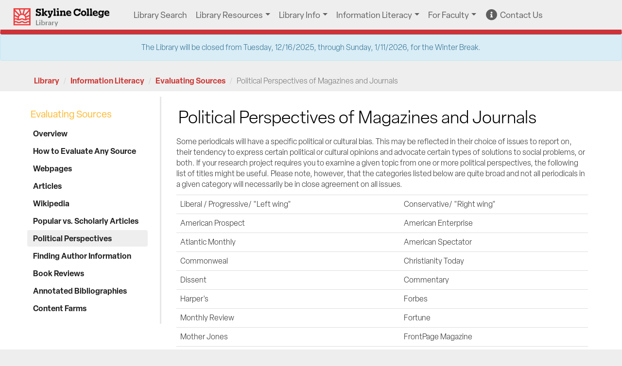

--- FILE ---
content_type: text/html; charset=UTF-8
request_url: https://www.skylinecollege.edu/library/informationliteracy/evaluatingsources/political.php
body_size: 29671
content:
<!DOCTYPE html>
			<!--[if lt IE 7]> <html lang="en-us" class="no-js lt-ie9 lt-ie8 lt-ie7"> <![endif]-->
			<!--[if IE 7]> <html lang="en-us" class="no-js lt-ie9 lt-ie8"> <![endif]-->
			<!--[if IE 8]> <html lang="en-us" class="no-js lt-ie9"> <![endif]-->
			<!--[if gt IE 8]><!-->
		<!DOCTYPE HTML><html lang="en-us" class="no-js">
				<!--<![endif]-->
			
   <head>
      <meta http-equiv="X-UA-Compatible" content="IE=edge">
      <meta http-equiv="Content-Type" content="text/html; charset=UTF-8">
      <meta name="viewport" content="width=device-width, initial-scale=1.0">
      <title>Political Perspectives of Magazines and Journals | Evaluating Sources | 
		Array</title>
      <meta name="description" content="The Library at Skyline College in San Bruno has many books, databases, news sources, and more to help with your research and academics.">
      <link href="//maxcdn.bootstrapcdn.com/bootstrap/3.3.4/css/bootstrap.min.css" rel="stylesheet">
      <link href="//skylinecollege.edu/dist/theme-smcccd/plugins/jQuery.mmenu/src/css/jquery.mmenu.all.css" rel="stylesheet">
      <link href="//skylinecollege.edu/dist/theme-smcccd/plugins/clingify/clingify.css" rel="stylesheet">
      <link href="//fonts.googleapis.com/css?family=Noto+Sans:400,700,400italic,700italic" rel="stylesheet">
      <link href="//skylinecollege.edu/dist/css/sky-library-theme.css" rel="stylesheet">
      <link rel="stylesheet" href="https://use.typekit.net/drf3ngp.css">

<!-- OVERRIDES CSS --> 
<!-- 5.3.22 VisionPoint Skyline College Campaign Google Tag Manager -->
<script>(function(w,d,s,l,i){w[l]=w[l]||[];w[l].push({'gtm.start':
new Date().getTime(),event:'gtm.js'});var f=d.getElementsByTagName(s)[0],
j=d.createElement(s),dl=l!='dataLayer'?'&l='+l:'';j.async=true;j.src=
'https://www.googletagmanager.com/gtm.js?id='+i+dl;f.parentNode.insertBefore(j,f);
})(window,document,'script','dataLayer','GTM-TQ2QJBK');</script>
<!-- End Google Tag Manager -->
<script type="text/javascript" src="//cdnjs.cloudflare.com/ajax/libs/modernizr/2.6.2/modernizr.min.js"></script><link rel="stylesheet" href="https://use.fontawesome.com/releases/v5.0.12/css/all.css" integrity="sha384-G0fIWCsCzJIMAVNQPfjH08cyYaUtMwjJwqiRKxxE/rx96Uroj1BtIQ6MLJuheaO9" crossorigin="anonymous"><!--[if IE 7]>
      <link rel="stylesheet" href="//skylinecollege.edu/dist/theme-smcccd/font-awesome-ie7.min.css">
      <link rel="stylesheet" type="text/css" href="//skylinecollege.edu/dist/theme-smcccd/bootstrap-ie7.css"><![endif]--><!--[if IE 8]><script src="//skylinecollege.edu/dist/theme-smcccd/plugins/respond/dest/respond.min.js"></script><![endif]--></head>
   <body class="page" rel="SectionEmployment"><a href="#MainContent" class="sr-only">Skip to content</a>
      <!-- ouc:div label="header" group="GroupAdmin" button="787" break="break" path="/_includes/header-library.php" --><!-- /ouc:div --><link rel="stylesheet" href="https://use.fontawesome.com/releases/v5.1.0/css/all.css" integrity="sha384-lKuwvrZot6UHsBSfcMvOkWwlCMgc0TaWr+30HWe3a4ltaBwTZhyTEggF5tJv8tbt" crossorigin="anonymous">

<!-- 5.3.22 VisionPoint Marketing, Skyline Campaign Google Tag Manager (noscript) -->
<noscript><iframe src="https://www.googletagmanager.com/ns.html?id=GTM-TQ2QJBK"
height="0" width="0" style="display:none;visibility:hidden"></iframe></noscript>
<!-- End Google Tag Manager (noscript) -->

<!-- Google tag (gtag.js) tested 8/22 HF -->
<script async src="https://www.googletagmanager.com/gtag/js?id=G-P6D6F18Z2H"></script>
<script>
  window.dataLayer = window.dataLayer || [];
  function gtag(){dataLayer.push(arguments);}
  gtag('js', new Date());

  gtag('config', 'G-P6D6F18Z2H');
</script>
<!-- end gtag setup HF  -->

<style>
 #main-nav .sky-nav li {
	 font-size:1.1em !important;
 }
</style>

<link href="/dist/css/header2024.css" rel="stylesheet">
<nav id="main-nav" class="navbar navbar-expand-lg navbar-light bg-light" style="border-bottom: solid 10px #cc343a;" aria-labelledby="nav-title">
	<div class="container-fluid" style="width:100vw;">
		<a class="navbar-brand" href="https://skylinecollege.edu/library">
			<img class="d-inline-block align-top" style="margin-top:5px;"
				 src="/library/images/library-subbrand.png" width="200"
				 alt="Skyline College Library Logo">
			<span id="nav-title" class="sr-only">Skyline College Library</span>
		</a>
		<button class="navbar-toggler collapsed" type="button" data-toggle="collapse"
				data-target="#navbarSupportedContent" aria-controls="navbarSupportedContent" aria-expanded="false"
				aria-label="Toggle navigation">
			<span class="icon-bar top-bar"></span>
			<span class="icon-bar middle-bar"></span>
			<span class="icon-bar bottom-bar"></span>
		</button>
		<div class="collapse navbar-collapse" id="navbarSupportedContent">
			<ul id="site-nav" class="navbar-nav mr-auto sky-nav">
				<li class="nav-item">
					<a class="nav-link sky-link" href="https://skylinecollege.edu/library" >Library Search</a>
				</li>
				<li class="nav-item dropdown">
					<a class="nav-link sky-link dropdown-toggle " href="#" data-toggle="dropdown" aria-haspopup="true"
					   aria-expanded="false">Library Resources</a>
					<div class="dropdown-menu" >
						<a class="dropdown-item" href="/library/libraryinfo/index.php">How to Borrow</a>
						<a class="dropdown-item" href="https://guides.skylinecollege.edu/az.php">Databases</a>
						<a class="dropdown-item" href="/library/technology/equipmentcheckout.php">Equipment Checkout</a>
						<a class="dropdown-item" href="https://libcal.skylinecollege.edu/spaces?lid=18314" target="_blank">Reserve a Study Room</a>
						<a class="dropdown-item" href="/library/technology/printing.php">Print at the Library</a>
						<a class="dropdown-item" href="/library/technology/">Get Technology Support</a>
						<a class="dropdown-item" href="/library/libraryinfo/coursereserves.php">Textbooks</a>
					</div>
				</li>
				<li class="nav-item dropdown">
					<a class="nav-link sky-link dropdown-toggle " href="#" data-toggle="dropdown" aria-haspopup="true"
					   aria-expanded="false">Library Info</a>
					<div class="dropdown-menu" >
						<a class="dropdown-item" href="/library/calendar.php">Event Calendar</a>
						<a class="dropdown-item" href="/library/about/index.php">About the Library</a>
						<a class="dropdown-item" href="/library/about/policies.php">Library Policies</a>
						<a class="dropdown-item" href="/library/libraryinfo/collectiondevelopment.php">Collection Development</a>
					</div>
				</li>
				<li class="nav-item dropdown">
					<a class="nav-link sky-link dropdown-toggle " href="#" data-toggle="dropdown" aria-haspopup="true"
					   aria-expanded="false">
						Information Literacy</a>
					<div class="dropdown-menu" >
						<a class="dropdown-item" href="https://guides.skylinecollege.edu/ilp/infolit" target="_blank">Overview</a>
						<a class="dropdown-item" href="https://skylinecollege.libwizard.com/f/InfoLit_Instruction_Request" target="_blank">Instruction Request</a>
						<a class="dropdown-item" href="/library/informationliteracy/graduationrequirement.php">Graduation Requirement</a>
					</div>
				</li>
				<li class="nav-item dropdown">
					<a class="nav-link sky-link dropdown-toggle " href="#" data-toggle="dropdown" aria-haspopup="true"
					   aria-expanded="false">For Faculty</a>
					<div class="dropdown-menu" >
					<a class="dropdown-item" href="/library/forfaculty/">Services</a>
						<a class="dropdown-item" href="https://guides.skylinecollege.edu/copyright/home">Copyright Guide</a>
						<a class="dropdown-item" href="/library/forfaculty/designingassignments.php">Designing Assignments</a>
						<a class="dropdown-item" href="/ztc">OER/ZTC Resources</a>
						<a class="dropdown-item" href="https://skylinecollege.libwizard.com/f/VRF">Video Request Form</a>
					</div>
				</li>
				<li class="nav-item">
					<a class="nav-link btn-light" href="https://skylinecollege.edu/library/askalibrarian.php">
						<i class="fa fa-info-circle fa-lg"></i>&nbsp;&nbsp;Contact Us
					</a>
				</li>
			</ul>
<!-- 			<ul class="navbar-nav sky-nav">
				<li class="nav-item" id="nav-search">
					<a id="search-icon" class="nav-link "  href="#"  onclick="focusSearch()" role="button" data-toggle="dropdown" aria-haspopup="true" aria-expanded="false"><i class="fa fa-lg fa-search" aria-hidden="true"></i><span class="d-lg-none">&nbsp;&nbsp;Search Website</span></a>
					<div class="dropdown-menu" style="left:70%; right:0%;">
						<form class="dropdown-item" method="get" action="//search.skylinecollege.edu/s/search.html">
							<div class="input-group" style="width:100%;">
							<label for="home_search" class="sr-only">Search Skyline College</label>
							<input type="hidden" name="collection" value="skyline-search">
							<input type="text" class="form-control" placeholder="Search Skyline College" id="home_search"
								   name="query" data-queryparametername="search">
							</div>
						</form>
					</div>
				</li>
			</ul> -->
		</div>
	</div>
</nav>
<div class="text-center alert alert-info">
	<p>
		The Library will be closed from Tuesday, 12/16/2025, through Sunday, 1/11/2026, for the Winter Break.
	</p>
</div>
<script async src='https://tag.simpli.fi/sifitag/dd2e19d0-ac74-0135-c6f7-06a9ed4ca31b'></script>


<!-- <div id="emergency"
    data-smccd-emergency 
    data-site-location="skyline"
    data-url="https://emergency.smccd.info/wp-json/wp/v2/" 
    data-style="alert" 
    data-post-type='["notifications"]' 
    style="background-color: #fff;">
</div>
 -->
<div id="announcements"
		 data-smccd-notifications
		 data-site-location="skyline"
		 data-url="https://smccd.college.technology/wp-json/wp/v2/"
		 data-style="alert"
		 data-post-type='["notifications"]'
		 style="background-color: #fff; padding-top: 0px;">
	</div>      <div class="container container-breadcrumbs">
         <div class="row ">
            <div class="col-md-12 col-lg-12 col-sm-12 col-xs-12 ">
               <div class="breadcrumb-wrapper hidden-md hidden-lg">
                  <ul class="breadcrumb breadcrumb-inverse"></ul>
               </div>
               <div class="breadcrumb-wrapper hidden-xs hidden-sm">
                  <ul class="breadcrumb breadcrumb-inverse"> 
	    
    
    	    	        	  <li><a href="https://www.skylinecollege.edu/library">Library</a></li>
                              	  <li><a href="https://www.skylinecollege.edu/library/informationliteracy">Information Literacy</a></li>
                          
   	    <li><a href="https://www.skylinecollege.edu/library/informationliteracy/evaluatingsources">Evaluating Sources</a></li>
        
                     <li class="active">Political Perspectives of Magazines and Journals</li>
                  </ul>
               </div>
            </div>
         </div>
      </div>
      <div id="content" style="">
         <div class="container">
            <div class="row">
               <div class="col-md-3 col-sm-4 nav-inner thisisfromcolumns nav-with-navbar"><!-- ouc:div label="SectionNavigation" group="Everyone" button="556" break="break"--><!-- ouc:editor csspath="/_resources/editor/default.css" cssmenu="/_resources/editor/styles.txt" width="400"/ --><nav class="navbar navbar-default">
   <div class="navbar-header"><button type="button" class="navbar-toggle collapsed pull-left btn-sm" data-toggle="collapse" data-target="#LocalNavigation"><i class="fa fa-bars"></i> Section Menu <span class="caret"></span></button></div>
   <div class="collapse navbar-collapse" id="LocalNavigation">
      <ul class="nav nav-pills nav-stacked">
         <h4 class="nav-heading">Evaluating Sources</h4>
         <li><a href="/library/informationliteracy/evaluatingsources/index.php">Overview</a></li>
         <li><a href="/library/informationliteracy/evaluatingsources/howtoevaluateanysource.php">How to Evaluate Any Source</a></li>
         <li><a href="/library/informationliteracy/evaluatingsources/webpages.php">Webpages</a></li>
         <li><a href="/library/informationliteracy/evaluatingsources/articles.php">Articles</a></li>
         <li><a href="/library/informationliteracy/evaluatingsources/evaluatewikipedia.php">Wikipedia</a></li>
         <li><a href="/library/informationliteracy/evaluatingsources/magazinesvsjournals.php">Popular vs. Scholarly Articles</a></li>
         <li><a href="/library/informationliteracy/evaluatingsources/political.php">Political Perspectives</a></li>
         <li><a href="/library/informationliteracy/evaluatingsources/authorinfo.php">Finding Author Information</a></li>
         <li><a href="/library/informationliteracy/evaluatingsources/bookreviews.php">Book Reviews</a></li>
         <li><a href="/library/informationliteracy/evaluatingsources/annotatedbibliographies.php">Annotated Bibliographies</a></li>
         <li><a href="/library/informationliteracy/evaluatingsources/contentfarms.php">Content Farms</a></li>
      </ul>
   </div>
</nav><!-- /ouc:div -->                  			<!-- ouc:div label="AsideOneContent" group="Everyone" button="787" break="break" --><!-- ouc:editor csspath="/_resources/editor/default.css" cssmenu="/_resources/editor/styles.txt" width="400"/ -->
                  		
                  			<!-- /ouc:div -->
                  		</div>
               <div class="col-md-9 col-lg-9 col-sm-8 col-xs-12 subpage-text subpage-border  page-with-navbar">
                  <h1 class="page-title&#xA;&#x9;&#x9;&#x9;&#x9;&#x9;&#x9;&#x9;&#x9;" id="top&#xA;&#xA;&#x9;&#x9;&#x9;&#x9;&#x9;&#x9;&#x9;"><span>Political Perspectives of Magazines and Journals</span><small></small></h1>
                  <div id="MainContent" role="main">
                     			<!-- ouc:div label="MainContent" group="Everyone" button="700" break="break" --><!-- ouc:editor csspath="/_resources/editor/default.css" cssmenu="/_resources/editor/styles.txt" width="1050"/ -->
                     			
                     	    
                     
                     <p>Some periodicals will have a specific political or cultural bias. This may be reflected
                        in their choice of issues to report on, their tendency to express certain political
                        or cultural opinions and advocate certain types of solutions to social problems, or
                        both. If your research project requires you to examine a given topic from one or more
                        political perspectives, the following list of titles might be useful. Please note,
                        however, that the categories listed below are quite broad and not all periodicals
                        in a given category will necessarily be in close agreement on all issues.</p>
                     
                     <table class="table table-responsive table ">
                        
                        <tbody>
                           
                           <tr>
                              <th scope="col">Liberal / Progressive/ "Left wing"</th>
                              <th scope="col">Conservative/ "Right wing"</th>
                           </tr>
                           
                           <tr>
                              
                              <td>American Prospect</td>
                              
                              <td>American Enterprise</td>
                              </tr>
                           
                           <tr>
                              
                              <td>Atlantic Monthly</td>
                              
                              <td>American Spectator</td>
                              </tr>
                           
                           <tr>
                              
                              <td>Commonweal</td>
                              
                              <td>Christianity Today</td>
                              </tr>
                           
                           <tr>
                              
                              <td>Dissent</td>
                              
                              <td>Commentary</td>
                              </tr>
                           
                           <tr>
                              
                              <td>Harper's</td>
                              
                              <td>Forbes</td>
                              </tr>
                           
                           <tr>
                              
                              <td>Monthly Review</td>
                              
                              <td>Fortune</td>
                              </tr>
                           
                           <tr>
                              
                              <td>Mother Jones</td>
                              
                              <td>FrontPage Magazine</td>
                              </tr>
                           
                           <tr>
                              
                              <td>Ms.</td>
                              
                              <td>Human Events</td>
                              </tr>
                           
                           <tr>
                              
                              <td>The Nation</td>
                              
                              <td>Insight on the News</td>
                              </tr>
                           
                           <tr>
                              
                              <td>New Leader</td>
                              
                              <td>National Review</td>
                              </tr>
                           
                           <tr>
                              
                              <td>New Statesman</td>
                              
                              <td>National Journal</td>
                              </tr>
                           
                           <tr>
                              
                              <td>New Yorker</td>
                              
                              <td>New American</td>
                              </tr>
                           
                           <tr>
                              
                              <td>Progressive</td>
                              
                              <td>Policy Review</td>
                              </tr>
                           
                           <tr>
                              
                              <td>Public Citizen</td>
                              
                              <td>Public Interest</td>
                              </tr>
                           
                           <tr>
                              
                              <td>Science &amp; Society</td>
                              
                              <td>Weekly Standard</td>
                              </tr>
                           
                           <tr>
                              
                              <td>Tikkun</td>
                              
                              <td>The World and I</td>
                              </tr>
                           
                           <tr>
                              
                              <td>Utne Reader</td>
                              
                              <td>&nbsp;</td>
                              </tr>
                           
                           <tr>
                              
                              <td>Z Magazine</td>
                              
                              <td>&nbsp;</td>
                              </tr>
                           </tbody>
                        </table>
                     <br>
                     
                     <p>Many popular magazines will attempt to include a variety of perspectives within every
                        issue, and therefore cannot be identified on the whole with any specific political
                        agenda. Examples include <em>Time</em>, <em>U.S. News and World Report</em>, and <em>Rolling Stone</em>. However, each of these periodicals may reflect other biases, not identifiable on
                        a simple conservative-liberal scale, which determine what type of news and opinions
                        they are likely to contain and how the writers tend to treat their subjects.</p>
                     
                     <p>For more information about the biases and emphases of individual magazines and journals,
                        do a <a href="http://en.wikipedia.org/wiki/Main_Page">Wikipedia</a> search for the publication title or consult the reference book, <strong>Magazines for Libraries</strong>, available at the library reference desk. Another way to try to find out more information
                        about any periodical is to find the website for the periodical (search Google to find
                        the website) and look for links such as <em>"About Us"</em> or <em>"Who We Are"</em>.</p>
                     
                     <p>Some political magazines and journals are associated with "<strong>think tanks</strong>" (also referred to as policy institutes or research centers)-- organizations that
                        develop research and/or analysis of policy issues, usually from particular political
                        perspectives. <a href="http://en.wikipedia.org/wiki/List_of_think_tanks">List of think tanks from Wikipedia</a>.</p>
                     
                     
                     		
                     			
                     			<!-- /ouc:div -->
                     		</div>
               </div>
            </div>
         </div>
      </div>
      <!-- ouc:ob --><!-- /ouc:ob --><!-- ouc:div label="footer" group="GroupAdmin" button="787" break="break" path="/_includes/footeromni.php" --><!-- /ouc:div --><!-- FOOTER --> 
<link href="https://skylinecollege.edu/dist/css/footer2022.css" rel="stylesheet">
<footer class="skyfooter">
	<div class="container">
		<div class="row">
			<div class="col-6 followsocial">
				<div class="d-none d-sm-none d-md-inline-block d-lg-inline-block d-xl-inline-block text-uppercase">
					follow us on 
				</div>
				<ul>
					<li class="social-icon">
						<a href="https://www.facebook.com/skylinecollege" target="_blank">
							<i class="fab fa-facebook-square"></i><span class="sr-only">Facebook</span>
						</a>
					</li>
					<li class="social-icon">
						<a href="https://www.linkedin.com/edu/school?id=21020"> <i class="fab fa-linkedin"></i><span
								class="sr-only">LinkedIn</span></a>
					</li>
					<li class="social-icon">
						<a href="http://instagram.com/skyline_college"> <i class="fab fa-instagram"></i><span
								class="sr-only">Instagram</span></a>
					</li>
				</ul>
			</div>
			<div class="col-6 followsocial backtotop">
				<div class="d-lg-none d-xl-none d-md-none d-sm-inline-block d-inline-block text-center">
					<a title="Back to top" href="#top">Back To Top</a>
				</div>
			</div>
		</div>
		<div class="row py-3">
			<div class="col-12 col-md-3 contactus">
				<div class="location">
					<h3>Skyline College</h3>
					<address>3300 College Drive <br />San Bruno, CA 94066</address>
					<a href="https://skylinecollege.edu/contactskyline/" class="btn btn-outline-n-50 btn-sm">Contact
						Us</a>
					<div class="accessibility">
												<a href=https://smccd-czqfp.formstack.com/forms/skyline_accessibility?Page_url=https://www.skylinecollege.edu/library/informationliteracy/evaluatingsources/political.php>Report an accessibility issue</a>
					</div>
				</div>
			</div>
			<div class="col-12 col-md-9 quicklinks">
				<div class="row">
					<div class="col-12 col-md-4">
						<h3>Student Resources</h3>
						<ul class="linkslist">
							<li><a href="https://skylinecollege.edu/academics/academiccalendar.php">Academic Calendar</a></li>
							<li><a href="https://events.skylinecollege.edu">Campus Event Calendar</a></li>
							<li><a href="http://bookstore.skylinecollege.edu/">Bookstore</a> | <a href="https://skylinecollege.edu/library/">Library</a></li>
							<li><a href="https://skylinecollege.edu/catalogschedule/">Catalog / Schedule</a></li>							
							<li><a
									href="https://smccd.edu/student-tutorials/">Tech Support &amp; Troubleshooting</a></li>
							<li><a href="https://xe-ssb8.smccd.edu/">WebSMART</a> | <a
									href="https://my.smccd.edu/canvas/">Canvas</a></li>
						</ul>
					</div>
					<div class="col-12 col-md-4">
						<h3>Security &amp; Safety</h3>
						<ul class="linkslist">
							<li><a href="https://skylinecollege.edu/publicsafety/emergencyinfo.php">Emergency Info</a> | <a href="https://skylinecollege.edu/healthandwellness/aeds.php" >AED List</a>
							</li>
							<li><a href="https://skylinecollege.edu/generalinformation/privacypolicy.php">Privacy
									Policy</a></li>
							<li><a href="https://skylinecollege.edu/cares/">Report Concerning Behavior (CARES)</a></li>
							<li><a href="https://skylinecollege.edu/titleix/">Sexual Misconduct (Title IX)</a></li>
							<li><a href="https://skylinecollege.edu/officevpss/studentgrievanceprocess.php">Student
									Grievance Process</a></li>
							<li><a href="https://www.smccd.edu/accessibility/">Web Accessibility</a></li>
						</ul>
					</div>
					<div class="col-12 col-md-4">
						<h3>Campus Information</h3>
						<ul class="linkslist">
							<li><a href="https://skylinecollege.edu/accreditation/">Accreditation</a></li>
							<li><a href="https://skylinecollege.edu/maps">Campus Map</a> | <a href="https://skylinecollege.edu/campushours">Services</a> | <a href="https://smccd.edu/facilities/skyline/buildingschedule.php"> Building Hours</a></li>
							<li><a href="https://foundation.smccd.edu/">Donate to Skyline College</a></li>
							<li><a href="https://skylinecollege.edu/eventsconferences/">Event Planning</a></li>
							<li><a href="https://directory.smccd.edu/allemp.php?college=Skyline">Faculty &amp; Staff
									Directory</a></li>
							<li><a href="https://smccd.edu/boardoftrustees/agenda.php">SMCCCD Board Agendas</a></li>
							<li><a href="https://jobs.smccd.edu/">Work at Skyline College</a></li>
						</ul>
					</div>
				</div>
			</div>
		</div>
	</div>
	<div id="subfooter">
		<div class="container">
			<div class="row">
				<div class="col-sm-6 col-12 text-md-left text-center">
					<span>Copyright <span id="omni"><a
								href="https://a.cms.omniupdate.com/11/?skin=smcccd&amp;account=Skyline&amp;site=SkylineProduction&amp;action=de&amp;path=/library/informationliteracy/evaluatingsources/political.pcf">&copy;</a>
							<a href="//skylinecollege.edu">Skyline College</a> — All rights
							reserved.</span>
					</span>
				</div>
				<div class="col-sm-6 col-12 text-md-right text-center">
					<a title="Back to top" href="#top">Back To Top</a>
				</div>
			</div>
		</div>
	</div>
</footer>




<script>
	// when you click the navigation icon, focus on the input field 
	function focusSearch() {
		$("#nav-search").click(function () {
			// timeout is required because the item is not visible yet when the click is made
			setTimeout(function () { $("#home-search").focus(); }, 10);
		});
	};
</script>


<!--google analytics tracking code so can track individual pages-->
<script type="text/javascript">// <![CDATA[
	var _gaq = _gaq || [];
	_gaq.push(['_setAccount', 'UA-4990223-1']);
	_gaq.push(['_setDomainName', 'skylinecollege.edu']);
	_gaq.push(['_trackPageview']);

	(function() {
		var ga = document.createElement('script'); ga.type = 'text/javascript'; ga.async = true;
		ga.src = ('https:' == document.location.protocol ? 'https://ssl' : 'http://www') + '.google-analytics.com/ga.js';
		var s = document.getElementsByTagName('script')[0]; s.parentNode.insertBefore(ga, s);
	})();
	// ]]></script>
<!--above is google analytics tracking code so can track individual pages--> 

<script src="//cdnjs.cloudflare.com/ajax/libs/json2/20130526/json2.js"></script><script src="//code.jquery.com/jquery-1.11.1.min.js"></script><script src="//code.jquery.com/jquery-migrate-1.2.1.min.js"></script><script src="//code.jquery.com/ui/1.10.4/jquery-ui.min.js"></script><script src="//skylinecollege.edu/dist/theme-smcccd/js/smccd-emergency.js"></script><script src="//skylinecollege.edu/dist/theme-smcccd/js/smccd-alert.js"></script><script src="//skylinecollege.edu/dist/theme-smcccd/plugins/bootstrap/dist/js/bootstrap.min.js"></script><script src="//skylinecollege.edu/dist/theme-smcccd/plugins/flexslider/jquery.flexslider-min.js"></script><script src="//skylinecollege.edu/dist/theme-smcccd/plugins/clingify/jquery.clingify.js"></script><script src="//skylinecollege.edu/dist/theme-smcccd/plugins/jQuery.mmenu/src/js/jquery.mmenu.min.all.js"></script><script src="//skylinecollege.edu/dist/theme-smcccd/plugins/hammerjs/hammer.min.js"></script><script src="//skylinecollege.edu/dist/theme-smcccd/plugins/jRespond/js/jRespond.js"></script><script src="//skylinecollege.edu/dist/theme-smcccd/plugins/isotope/jquery.isotope.min.js"></script><script src="//skylinecollege.edu/dist/theme-smcccd/plugins/isotope-sloppy-masonry/jquery.isotope.sloppy-masonry.min.js"></script><script src="//skylinecollege.edu/dist/theme-smcccd/plugins/history.js/scripts/compressed/history.js"></script><script src="//skylinecollege.edu/dist/theme-smcccd/js/color-thief.min.js"></script><script src="//skylinecollege.edu/dist/theme-smcccd/js/smcccd-theme.min.js"></script><script src="//skylinecollege.edu/dist/js/sky-library.js"></script></body>
</html>

--- FILE ---
content_type: text/css
request_url: https://skylinecollege.edu/dist/css/sky-library-theme.css
body_size: 77655
content:
.thumbnail > img,
.thumbnail a > img,
.carousel-inner > .item > img,
.carousel-inner > .item > a > img,
ol.faqs .single-post img,
.block-default > img {
	display: block;
	max-width: 100%;
	height: auto;
}
.container:before,
.container:after,
.container-fluid:before,
.container-fluid:after,
.row:before,
.row:after,
.form-horizontal .form-group:before,
.form-horizontal .form-group:after,
.btn-toolbar:before,
.btn-toolbar:after,
.btn-group-vertical > .btn-group:before,
.btn-group-vertical > .btn-group:after,
.nav:before,
.nav:after,
.navbar:before,
.navbar:after,
.navbar-header:before,
.navbar-header:after,
.navbar-collapse:before,
.navbar-collapse:after,
.pager:before,
.pager:after,
.panel-body:before,
.panel-body:after,
.modal-footer:before,
.modal-footer:after,
.feed-items:before,
.feed-items:after {
	content: " ";
	display: table;
}
.container:after,
.container-fluid:after,
.row:after,
.form-horizontal .form-group:after,
.btn-toolbar:after,
.btn-group-vertical > .btn-group:after,
.nav:after,
.navbar:after,
.navbar-header:after,
.navbar-collapse:after,
.pager:after,
.panel-body:after,
.modal-footer:after,
.feed-items:after {
	clear: both;
}

span.icon-stack {
	background: #000;
}
.icon-stack .icon-stack-base {
	color: #222;
}
ol.faqs {
	counter-reset: custom-counter;
	list-style-type: none;
	position: relative;
	padding-left: 25px;
	margin-bottom: 50px;
}
ol.faqs > li:before {
	content: counter(custom-counter) ".";
	counter-increment: custom-counter;
	position: absolute;
	margin-left: -25px;
	margin-top: -3px;
	font-size: 18px;
	font-weight: 800;
}
ol.faqs li h4 {
	margin-top: 25px;
	font-weight: 800;
}
ol.faqs li p {
	padding-left: 20px;
	border-left: 5px solid #eee;
	padding-bottom: 10px;
	margin-bottom: 0;
}
ol.faqs li > ul {
	border-left: 5px solid #eee;
}
a.anchor {
	display: block;
	position: relative;
	visibility: hidden;
}
a.anchor {
	top: -50px;
}
ul.big-list {
	font-size: 1.2em;
	padding: 0;
	margin: 0;
}
ul.big-list li {
	list-style: none;
	margin: 0;
	padding: 0.5em;
	margin-bottom: 0.5em;
	padding-bottom: 0.5em;
	border-bottom-width: 1px;
	border-bottom-style: solid;
	border-color: rgba(204, 204, 204, 0.6);
}
ul.big-list li:hover {
	background: #ededed;
}

.widget-primary {
	background: #f3f3f3;
	color: #000;
}
.widget-primary a:not(.btn) {
	color: #cc3834;
}
.widget-primary a:not(.btn) a:hover {
	color: #cc3834;
}
.widget-primary .widget-header {
	background: #f3f3f3;
	padding: 1em;
	text-align:center;
}
.widget-primary .widget-prefix .icon-stack {
	color: #cc3834;
}
.widget-primary .widget-prefix .icon-stack-base {
	color: #cc3834;
}

.bump-down {
	margin-top: 35px;
}
.with-prefix.fix-prefix {
	margin-top: 30px;
}
.bump-down .widget {
	margin-top: 10px;
}

.widget {
	position: relative;
	border-radius: 5px;
	margin-bottom: 10px;
}
.widget .widget-prefix .icon-stack {
	position: absolute;
	top: -23px;
	left: 5px;
	font-size: 25px;
}
.widget .widget-prefix-lg .icon-stack {
	top: -28px;
	left: 5px;
	font-size: 30px;
}
.widget .widget-header {
	border-top-left-radius: 5px;
	border-top-right-radius: 5px;
}
.widget .widget-header h3 {
	text-align: center;
	padding: 20px 0;
	padding-bottom: 20px;
	border-top-right-radius: 4px;
	border-top-left-radius: 4px;
	margin: 0;
	font-weight: 400;
}

.widget .widget-image img {
	border-top-left-radius: 5px;
	border-top-right-radius: 5px;
}
.widget .widget-content {
	padding: 20px;
}
.widget .widget-content h3 {
	margin-top: 0;
}
.widget .widget-content :last-child {
	margin-bottom: 0;
}
.widget .widget-content .buttons {
	text-align: right;
	margin-right: 10px;
	margin-top: 10px;
}
.widget .widget-content .buttons.text-left {
	text-align: left;
}
.caption h3 {
	color: #002f65;
}

@media (max-width: 992px) {
	.homepage-btns a.btn.btn-library {
		background-color: buttonface;
		color: black;
	}
}

@media (min-width: 992px) {
	#jPanelMenu-menu {
		margin-top: 0;
	}
	#jPanelMenu-menu form {
		padding: 10px;
		margin-left: 10px;
	}
	#socialicons {
		padding-left: 0px;
		margin-left: 0px;
		margin-top: 30px;
		padding-right: 10px;
		color: #595959;
	}
	#socialicons a i,
	#socialicons-widget a i {
		color: #595959;
	}
	#socialicons a i:hover,
	#socialicons a i:active,
	#socialicons a i:focus,
	#socialicons-widget a i:hover,
	#socialicons-widget a:active,
	#socialicons-widget a:focus {
		color: #cc3834;
	}
	.socialicons p span {
		padding-left: 15px;
		padding-right: 15px;
		margin: 0;
	}
	.socialicons .row .col-md-10 {
		margin-bottom: 20px;
	}
	#socialicons-widget {
		color: #595959;
	}
	.btn-primary {
		color: #fff;
		background-color: #cc3834;
		border-color: #cc3834;
	}
	.btn-primary .badge {
		color: #cc3834;
		background-color: #ffffff;
	}
	.btn-primary:hover,
	.btn-primary:focus,
	.btn-primary:active,
	.btn-primary.active,
	.open .dropdown-toggle.btn-primary {
		color: #fff;
		background-color: #9d2e2b;
		border-color: #9d2e2b;
	}
	.btn-primary:active,
	.btn-primary.active,
	.open .dropdown-toggle.btn-primary {
		background-image: none;
		color: #ffffff;
	}
	.btn-primary.disabled,
	.btn-primary[disabled],
	fieldset[disabled] .btn-primary,
	.btn-primary.disabled:hover,
	.btn-primary[disabled]:hover,
	fieldset[disabled] .btn-primary:hover,
	.btn-primary.disabled:focus,
	.btn-primary[disabled]:focus,
	fieldset[disabled] .btn-primary:focus,
	.btn-primary.disabled:active,
	.btn-primary[disabled]:active,
	fieldset[disabled] .btn-primary:active,
	.btn-primary.disabled.active,
	.btn-primary[disabled].active,
	fieldset[disabled] .btn-primary.active {
		background-color: #cc3834;
		border-color: #4b5f80;
		color: #ffffff;
	}
	.btn-success {
		color: #fff;
		background-color: #b6d559;
		border-color: #a9ce3d;
	}
	.btn-success .badge {
		color: #5cb85c;
		background-color: #fff;
	}
	.btn-success:hover,
	.btn-success:focus,
	.btn-success:active,
	.btn-success.active,
	.open .dropdown-toggle.btn-success {
		color: #fff;
		background-color: #a9ce3d;
		border-color: #a3c833;
	}
	.btn-success:active,
	.btn-success.active,
	.open .dropdown-toggle.btn-success {
		background-image: none;
	}
	.btn-success.disabled,
	.btn-success[disabled],
	fieldset[disabled] .btn-success,
	.btn-success.disabled:hover,
	.btn-success[disabled]:hover,
	fieldset[disabled] .btn-success:hover,
	.btn-success.disabled:focus,
	.btn-success[disabled]:focus,
	fieldset[disabled] .btn-success:focus,
	.btn-success.disabled:active,
	.btn-success[disabled]:active,
	fieldset[disabled] .btn-success:active,
	.btn-success.disabled.active,
	.btn-success[disabled].active,
	fieldset[disabled] .btn-success.active {
		background-color: #b6d559;
		border-color: #a9ce3d;
	}
	.btn-info {
		color: #fff;
		background-color: #6cc;
		border-color: #4bc3c3;
	}
	.btn-info .badge {
		color: #6cc;
		background-color: #fff;
	}
	.btn-info:hover,
	.btn-info:focus,
	.btn-info:active,
	.btn-info.active,
	.open .dropdown-toggle.btn-info {
		color: #fff;
		background-color: #4bc3c3;
		border-color: #40bfbf;
	}
	.btn-info:active,
	.btn-info.active,
	.open .dropdown-toggle.btn-info {
		background-image: none;
	}
	.btn-info.disabled,
	.btn-info[disabled],
	fieldset[disabled] .btn-info,
	.btn-info.disabled:hover,
	.btn-info[disabled]:hover,
	fieldset[disabled] .btn-info:hover,
	.btn-info.disabled:focus,
	.btn-info[disabled]:focus,
	fieldset[disabled] .btn-info:focus,
	.btn-info.disabled:active,
	.btn-info[disabled]:active,
	fieldset[disabled] .btn-info:active,
	.btn-info.disabled.active,
	.btn-info[disabled].active,
	fieldset[disabled] .btn-info.active {
		background-color: #6cc;
		border-color: #4bc3c3;
	}
	.btn-warning {
		color: #212121;
		background-color: #fee6a2;
		border-color: #fed870;
	}
	.btn-warning .badge {
		color: #fdc324;
		background-color: #fff;
	}
	.btn-warning:hover,
	.btn-warning:focus,
	.btn-warning:active,
	.btn-warning.active,
	.open .dropdown-toggle.btn-warning {
		color: #212121;
		background-color: #fff3d5;
		border-color: #fed870;
	}
	.btn-warning:active,
	.btn-warning.active,
	.open .dropdown-toggle.btn-warning {
		background-image: none;
	}
	.btn-warning.disabled,
	.btn-warning[disabled],
	fieldset[disabled] .btn-warning,
	.btn-warning.disabled:hover,
	.btn-warning[disabled]:hover,
	fieldset[disabled] .btn-warning:hover,
	.btn-warning.disabled:focus,
	.btn-warning[disabled]:focus,
	fieldset[disabled] .btn-warning:focus,
	.btn-warning.disabled:active,
	.btn-warning[disabled]:active,
	fieldset[disabled] .btn-warning:active,
	.btn-warning.disabled.active,
	.btn-warning[disabled].active,
	fieldset[disabled] .btn-warning.active {
		background-color: #fee6a2;
		border-color: #fed870;
	}
	.btn-danger {
		color: #fff;
		background-color: #c71821;
		border-color: #a7141c;
	}
	.btn-danger .badge {
		color: #c71821;
		background-color: #fff;
	}
	.btn-danger:hover,
	.btn-danger:focus,
	.btn-danger:active,
	.btn-danger.active,
	.open .dropdown-toggle.btn-danger {
		color: #fff;
		background-color: #a7141c;
		border-color: #991319;
	}
	.btn-danger:active,
	.btn-danger.active,
	.open .dropdown-toggle.btn-danger {
		background-image: none;
	}
	.btn-danger.disabled,
	.btn-danger[disabled],
	fieldset[disabled] .btn-danger,
	.btn-danger.disabled:hover,
	.btn-danger[disabled]:hover,
	fieldset[disabled] .btn-danger:hover,
	.btn-danger.disabled:focus,
	.btn-danger[disabled]:focus,
	fieldset[disabled] .btn-danger:focus,
	.btn-danger.disabled:active,
	.btn-danger[disabled]:active,
	fieldset[disabled] .btn-danger:active,
	.btn-danger.disabled.active,
	.btn-danger[disabled].active,
	fieldset[disabled] .btn-danger.active {
		background-color: #c71821;
		border-color: #a7141c;
	}
	.btn-default {
		color: #333;
		background-color: #eee;
		border-color: #dcdcdc;
	}
	.btn-default .badge {
		color: #eee;
		background-color: #333;
	}
	.btn-default:hover,
	.btn-default:focus,
	.btn-default:active,
	.btn-default.active,
	.open .dropdown-toggle.btn-default {
		color: #333;
		background-color: #dcdcdc;
		border-color: #cacaca;
	}
	.btn-default:active,
	.btn-default.active,
	.open .dropdown-toggle.btn-default {
		background-image: none;
	}
	.btn-default.disabled,
	.btn-default[disabled],
	fieldset[disabled] .btn-default,
	.btn-default.disabled:hover,
	.btn-default[disabled]:hover,
	fieldset[disabled] .btn-default:hover,
	.btn-default.disabled:focus,
	.btn-default[disabled]:focus,
	fieldset[disabled] .btn-default:focus,
	.btn-default.disabled:active,
	.btn-default[disabled]:active,
	fieldset[disabled] .btn-default:active,
	.btn-default.disabled.active,
	.btn-default[disabled].active,
	fieldset[disabled] .btn-default.active {
		background-color: #eee;
		border-color: #dcdcdc;
	}
	.btn-white {
		color: #595959;
		background-color: #ffffff;
		border-color: #eee;
	}
	.btn-white .badge {
		color: #ffffff;
		background-color: #595959;
	}
	.btn-white:hover,
	.btn-white:focus,
	.btn-white:active,
	.btn-white.active,
	.open .dropdown-toggle.btn-white {
		color: #595959;
		background-color: #eee;
		border-color: #eee;
	}
	.btn-white:active,
	.btn-white.active,
	.open .dropdown-toggle.btn-white {
		background-image: none;
	}
	.btn-white.disabled,
	.btn-white[disabled],
	fieldset[disabled] .btn-white,
	.btn-white.disabled:hover,
	.btn-white[disabled]:hover,
	fieldset[disabled] .btn-white:hover,
	.btn-white.disabled:focus,
	.btn-white[disabled]:focus,
	fieldset[disabled] .btn-white:focus,
	.btn-white.disabled:active,
	.btn-white[disabled]:active,
	fieldset[disabled] .btn-white:active,
	.btn-white.disabled.active,
	.btn-white[disabled].active,
	fieldset[disabled] .btn-white.active {
		background-color: #ffffff;
		border-color: #eee;
	}
	a.btn-white.btn-sm {
		background-color: transparent;
		border-radius: 5%;
		text-transform: uppercase;
		color: #595959;
		margin-right: 30px;
		padding: 7px 10px 1px 10px;
		height: 32px;
		vertical-align: middle;
	}
	a.btn-white.btn-sm:hover,
	a.btn-white.btn-sm:active,
	a.btn-white.btn-sm:focus {
		background-color: #eee;
		color: #212121;
	}
	.btn.btn-white-widget-caption {
		color: #595959;
		background-color: #ffffff;
		border-color: #dcdcdc;
	}
	.btn.btn-white-widget-caption .badge {
		color: #eee;
		background-color: #333;
	}
	.btn-white-widget-caption:hover,
	.btn-white-widget-caption:focus,
	.btn-white-widget-caption:active,
	.btn-white-widget-caption.active,
	.open .dropdown-toggle.btn-default {
		color: #333;
		background-color: #dcdcdc;
		border-color: #cacaca;
	}
	.nav-pills li a.btn.btn-library,
	.btn-library {
		color: #cc3834;
		background-color: #ffffff;
		border-color: #bfbfbf;
	}
	.nav-pills li a.btn.btn-library .badge,
	.btn-library .badge {
		color: #ffffff;
		background-color: #595959;
	}
	.btn-library:hover,
	.btn-library:focus,
	.btn-library:active,
	.btn-library.active,
	.open .dropdown-toggle.btn-library {
		color: #9d2e2b;
		background-color: #f3f3f3;
		border-color: #bfbfbf;
		text-decoration: underline;
	}
	.btn-library:active,
	.btn-library.active,
	.open .dropdown-toggle.btn-library {
		background-image: none;
	}
	.btn-library.disabled,
	.btn-library[disabled],
	fieldset[disabled] .btn-library,
	.btn-library.disabled:hover,
	.btn-library[disabled]:hover,
	fieldset[disabled] .btn-library:hover,
	.btn-library.disabled:focus,
	.btn-library[disabled]:focus,
	fieldset[disabled] .btn-library:focus,
	.btn-library.disabled:active,
	.btn-library[disabled]:active,
	fieldset[disabled] .btn-library:active,
	.btn-library.disabled.active,
	.btn-library[disabled].active,
	fieldset[disabled] .btn-library.active {
		background-color: #ffffff;
		border-color: #bfbfbf;
	}
	.btn-purple {
		color: #ffffff;
		background-color: #7e61a8;
		border-color: #59437a;
	}
	.btn-purple .badge {
		color: #7e61a8;
		background-color: #ffffff;
	}
	.btn-purple:hover,
	.btn-purple:focus,
	.btn-purple:active,
	.btn-purple.active,
	.open .dropdown-toggle.btn-purple {
		color: #ffffff;
		background-color: #59437a;
		border-color: #413159;
	}
	.btn-purple:active,
	.btn-purple.active,
	.open .dropdown-toggle.btn-purple {
		background-image: none;
		color: #ffffff;
	}
	.btn-purple.disabled,
	.btn-purple[disabled],
	fieldset[disabled] .btn-purple .btn-purple.disabled:hover,
	.btn-purple[disabled]:hover,
	fieldset[disabled] .btn-purple:hover,
	.btn-purple.disabled:focus,
	.btn-purple[disabled]:focus,
	fieldset[disabled] .btn-purple:focus,
	.btn-purple.disabled:active,
	.btn-purple[disabled]:active,
	fieldset[disabled] .btn-purple:active,
	.btn-purple.disabled.active,
	.btn-purple[disabled].active,
	fieldset[disabled] .btn-purple.active {
		background-color: #7e61a8;
		border-color: #59437a;
		color: #ffffff;
	}
	.dir-person-contact {
		padding: 20px;
		padding-bottom: 5px;
		background: #ffffff;
		line-height: 1.5;
	}
	.dir-person-contact h4.dir-name {
		margin-bottom: 5px;
	}
	.dir-info-contact {
		padding-left: 3px;
		padding-top: 0px;
		margin-top: 0px;
	}
	.dir-person {
		padding: 10px;
		padding-left: 20px;
		border: 1px dotted #e1e1e1;
		margin-bottom: 20px;
		background: #ffffff;
		line-height: 1.5;
	}
	h4.dir-name {
		font-size: 19px;
		margin-right: 0;
		padding-right: 0;
	}
	.dir-staff-image {
		float: left;
		margin: 5px 10px 10px 2px;
	}
	.dir-division {
		font-weight: normal;
		font-size: 16px;
	}
	.dir-department {
		font-weight: normal;
		font-size: 16px;
	}
	.dir-person h5 {
		font-size: 16px;
		color: #cc3834;
		width: 100%;
		font-weight: normal;
		margin-bottom: 5px;
	}
	#footer {
		margin-top: 20px;
		background-color: #232323;
		border-top: 32px solid #cc3834;
		color: #ffffff;
		padding-bottom: 0px;
		padding-top: 10px;
		min-height: 100px;
		font-size: 0.9em;
	}
	#footer .container {
		background-color: #232323;
	}
	#footer h3 {
		color: #ffffff;
		text-transform: uppercase;
		font-size: 1.2em;
		font-weight: normal;
		border-bottom: none;
	}
	#footer p,
	#footer p a,
	#footer li a {
		color: #ffffff;
		border-bottom: none;
	}
	#footer p a:hover,
	#footer p a:active,
	#footer li a:hover,
	#footer li a:active {
		text-decoration: none;
		color: #ffd37c;
	}
	#footer ul.list-unstyled li,
	#footer ul.feed-items-widget .feed-item .list-feed-item li,
	#footer ul.feed-items-widget ul li {
		height: 31px;
	}
	#footer ul.list-unstyled li a,
	#footer ul.feed-items-widget .feed-item .list-feed-item li a,
	#footer ul.feed-items-widget ul li a {
		color: #ffffff;
	}
	#footer ul.list-unstyled li a:hover,
	#footer ul.list-unstyled li a:active,
	#footer ul.list-unstyled li a:focus,
	#footer ul.feed-items-widget .feed-item .list-feed-item li a:hover,
	#footer ul.feed-items-widget .feed-item .list-feed-item li a:active,
	#footer ul.feed-items-widget .feed-item .list-feed-item li a:focus,
	#footer ul.feed-items-widget ul li a:hover,
	#footer ul.feed-items-widget ul li a:active,
	#footer ul.feed-items-widget ul li a:focus {
		color: #ffd37c;
	}
	#footer .contact-block {
		margin-bottom: 0.4em;
	}
	#footer #top {
		display: inline;
	}
	#footer #top i {
		color: #ffffff;
	}
	#footer #top i:hover,
	#footer #top i:active,
	#footer #top i:focus {
		color: #ffd37c;
	}
	#omni a {
		color: #ffffff !important;
	}

	/* skyfooter */
	.skyfooter {
		background-color: #666666;
		color: #fafafa;}
	.skyfooter a {
		color: #e6e6e6;
		font-weight: normal; }
	.skyfooter a:hover {
		color: #fafafa;
		text-decoration: none; }
	.skyfooter .followsocial {
		border-bottom: 1px solid #fafafa;
		padding-top: 0.3rem;
		padding-bottom: 0.3rem;
		font-size: 1em; }
	@media screen and (min-width: 768px) {
		.skyfooter .followsocial {
			padding-top: 1.3rem;
			padding-bottom: 0.3rem; } }
	.skyfooter .followsocial div {
		padding-right: 1rem; }
	.skyfooter .followsocial ul {
		list-style-type: none;
		display: inline;
		padding-left: 0px; }
	.skyfooter .followsocial ul li.social-icon {
		display: inline-block;
		margin-right: 1rem; }
	.skyfooter .followsocial ul li.social-icon a {
		color: #e6e6e6; }
	.skyfooter .followsocial ul li.social-icon a:hover {
		color: #fafafa;
		text-decoration: none; }
	.skyfooter .contactus .location .accessibility {
		margin: 10px 0;
		font-size: 0.9em;
		font-weight: 200; }
	.skyfooter .contactus .location .accessibility a {
		display: block; }
	.skyfooter .contactus .location h3 {
		font-size: 1.1em;
		text-transform: uppercase;
		border-bottom: none;
		color: #fafafa;
		font-weight: 400; }
	@media screen and (min-width: 767px) {
		.skyfooter .contactus .location h3 {
			font-size: 1.2em; } }
	.skyfooter .quicklinks h3 {
		text-transform: uppercase;
		padding-top: 1rem;
		font-size: 1em;
		color: #fafafa;
		font-weight: 400;
		border-bottom: none; }
	.skyfooter .quicklinks ul.linkslist {
		list-style-type: none;
		padding-left: 0px;
		margin: 0; }
	.skyfooter .quicklinks ul.linkslist li {
		line-height: 1.3rem;
		font-size: 0.8em;
		font-weight: 200;
		margin-bottom: 1rem; }
	@media screen and (min-width: 767px) {
		.skyfooter .quicklinks h3 {
			padding-top: 0rem;
			font-size: 1em; }
		.skyfooter .quicklinks ul.linkslist > li {
			line-height: 1.4rem;
			font-size: 0.9em; } }
	.skyfooter #subfooter {
		background-color: #cc3834;
		border-top: solid 2px #e5ae44;
		color: #fff;
		font-size: 0.8em;
		padding: 0.5rem 0; }
	.skyfooter #subfooter a {
		color: #ffffff; }
	.skyfooter #subfooter a:hover {
		color: #fafafa;
		text-decoration: none; }
	/* end skyfooter */

	/* contact button for footer  */
	.skyfooter .btn-outline-n-50 {
		color: #fafafa;
		border-color: #fafafa;
	}
	.skyfooter .btn-outline-n-50:hover {
		color: #212529;
		background-color: #fafafa;
		border-color: #fafafa;
	}
	.skyfooter .btn {
		display: inline-block;
		font-weight: 400;
		text-align: center;
		vertical-align: middle;
		user-select: none;
		background-color: transparent;
		padding: 0.375rem 0.75rem;
		font-size: 1rem;
		line-height: 1.5;
		border-radius: 0.15rem;
		transition: color 0.15s ease-in-out, background-color 0.15s ease-in-out, border-color 0.15s ease-in-out, box-shadow 0.15s ease-in-out;
	}

	/* end of contact button for footer  */

	/* temp fix for library issue with top 'back to top' button  */
	.d-lg-none.d-xl-none.d-md-none.d-sm-inline-block.d-inline-block.text-center {
		display: none;
	}

	#subfooter {
		background-color: #cc3834;
		border-top: solid 2px #e5ae44;
		color: #ffffff;
		padding: 0.5rem 0rem;
		margin-bottom: 0px;
	}
	#subfooter .col-md-4,
	#subfooter .col-md-3 {
		padding-top: 8px;
	}
	#subfooter .container {
		background-color: #cc3834;
	}
	#subfooter p,
	#subfooter a,
	#subfooter p a,
	#subfooter li a {
		color: #ffffff;
		border-bottom: none;
	}
	#subfooter p a:hover,
	#subfooter p a:active,
	#subfooter li a:hover,
	#subfooter li a:active {
		text-decoration: none;
		color: #ffd37c;
	}
	abbr {
		border-bottom: none !important;
	}
	a.top-link {
		color: #ffffff;
		border-bottom: none;
	}
	a.top-link:hover,
	a.top-link:active,
	a.top-link:focus {
		color: #ffd37c !important;
	}
	@media (min-width: 798px) {
		#subfooter .col-md-4:last-child {
			text-align: right;
		}
	}
	a.btn-white.btn-xs {
		background-color: #ffffff;
		color: #595959;
	}
	a.btn-white.btn-xs:hover,
	a.btn-white.btn-footer:active,
	a.btn-white.btn-xs:focus {
		background-color: #ffd37c;
		color: #212121;
		border-color: #ffb930;
	}
	#Header,
	.js-clingify-placeholder {
		z-index: 9000;
		position: relative;
	}
	#Header {
		position: relative;
		background-color: #cc3834;
	}
	#Header .btn-group.pull-left button {
		padding: 4px 10px;
		margin-right: 60px;
		height: 32px;
	}
	#Header .btn-group.pull-left button a strong {
		margin-top: -1px;
	}
	#Header .navbar-btn,
	#Header .navbar-btn:hover,
	#Header .navbar-btn:active,
	#Header .navbar-btn:focus {
		background-color: transparent;
		height: 30px;
	}
	#TopBar .top-bar {
		background-color: #cc3834;
	}
	#TopBar form .input-group {
		width: 330px;
	}
	#TopBar
	.slidedown
	.container.block
	.pull-right
	.btn-group.pull-left
	ul.dropdown-menu {
		z-index: 1002;
	}
	.slidedown {
		background-color: #cc3834;
	}
	.slidedown .top-bar {
		min-height: 30px;
		background: #ffffff;
		border-bottom: none;
		padding: 0;
		color: #595959;
	}
	.slidedown .top-bar .btn-sm {
		line-height: 1.3em;
	}
	#Header.js-clingify-placeholder {
		max-height: 284px !important;
		height: 140px !important;
	}
	@media (max-width: 767px) {
		#Header.js-clingify-placeholder {
			max-height: 244px !important;
			height: 100px !important;
		}
	}
	@media (max-width: 600px) {
		#Header.js-clingify-placeholder {
			max-height: 244px !important;
			height: 100px !important;
		}
	}
	@media (max-width: 400px) {
		#Header.js-clingify-placeholder {
			max-height: 244px !important;
			height: 100px !important;
		}
	}
	body,
	body.page-index {
		font-size: 16px;
		background-color: #eee;
		cursor: auto;
	}
	#content {
		padding: 0px inherit 20px inherit;
		background-color: #ffffff;
	}
	.page-with-navbar {
		padding-top: 10px;
	}
	.nav-with-navbar .navbar-default {
		margin-top: 10px;
	}
	.no-js #MainContent .nav-tabs,
	.lt-ie8 #MainContent .nav-tabs {
		display: none;
	}
	#MainContent {
		background-color: transparent;
		padding-bottom: 30px;
	}
	#MainContent .container {
		background-color: transparent;
	}
	.container-breadcrumbs {
		background-color: #eee;
	}
	.breadcrumb-wrapper {
		background-color: transparent;
		background-image: none;
		box-shadow: none;
	}
	.breadcrumb-wrapper .breadcrumb {
		margin-bottom: 5px;
		margin-top: 5px;
		list-style: outside none none;
		background-color: transparent;
		padding: 5px;
		padding-left: 0px;
	}

	* {
		font-family: elza, Arial, sans-serif;
		font-style: normal;
		font-weight: 100;
	}

	a, b, strong {
		font-weight: 600;
	}

	em {
		font-style: italic;
	}

	h1.page-title {
		color: #000;
		padding: 4px;
		padding-bottom: 10px;
		font-weight: normal;
	}
	h1,
	h2,
	h3,
	h4,
	h5,
	h6,
	.h1,
	.h2,
	.h3,
	.h4,
	.h5,
	.h6 {
		font-weight: 700;
		line-height: 1.1;
		color: inherit;
	}
	h2 {
		font-size: 24px;
		font-weight: normal;
		color: #212121;
		padding: 2px;
	}
	h3 {
		font-size: 24px;
		color: #212121;
		border-bottom: 1px dotted #fbaa19;
		width: 100%;
		font-weight: normal;
		padding: 2px;
	}
	h4 {
		font-size: 20px;
		color: #212121;
		width: 100%;
		font-weight: normal;
		padding: 2px;
	}
	h5 {
		font-size: 16px;
		line-height: 1.42857143;
		color: #333;
		font-weight: bold;
	}
	a {
		color: #cc3834;
	}
	a:hover,
	a:active,
	a:focus {
		color: #9d2e2b;
		text-decoration: underline;
	}

	.title-divider {
		text-align: left;
		margin-bottom: 1em;
		background: #fff url(../img/bg_divider.png) left center repeat-x;
		padding: 0;
	}
	.title-divider span {
		background: #ffffff;
		padding-right: 0.5em;
	}
	.title-divider small {
		display: block;
		color: rgba(51, 51, 51, 0.6);
	}
	.page-elements h3.title-divider {
		margin-top: 2em;
	}
	.panel-primary {
		border-color: #cc3834;
	}
	.panel-primary .panel-heading {
		color: #fff;
		background-color: #cc3834;
		border-color: #cc3834;
	}
	.panel-primary .panel-heading a {
		color: #fff;
	}
	ul.list-style-angle-right > li:before {
		font-family: FontAwesome;
		font-weight: bold;
		font-style: normal;
		text-decoration: inherit;
		-webkit-font-smoothing: antialiased;
		content: "\f105 ";
		margin: 0 5px 0 -15px;
	}
	ul.list-style-angle-right > li {
		line-height: 1.7;
		list-style-type: none;
	}
	ul.list-size-lg {
		font-size: 120%;
	}
	ul.list-style-angle-right > li > a {
		border-bottom: 1px dashed #ddd;
		text-decoration: none;
	}
	.bump-10 {
		padding-top: 10px;
	}
	.bump-20 {
		padding-top: 20px;
	}
	.bump-30 {
		padding-top: 30px;
	}
	.bump-down {
		padding-top: 35x;
	}
	.right-10 {
		padding-right: 10px;
	}
	.bottom-10 {
		padding-bottom: 10px;
	}
	i.fa.fa-external-link {
		padding-left: 6px;
	}
	@media (min-width: 992px) {
		.nav > li.dropdown {
			z-index: 1000;
		}
		.nav > li.dropdown > a {
			position: relative;
			z-index: 1001;
		}
		.navbar-collapse .dropdown-menu {
			margin-top: -1px !important;
			padding: 8px;
			-webkit-border-radius: 0;
			-moz-border-radius: 0;
			border-radius: 0;
			left: auto;
			border: 1px solid #f2f2f2;
			border-bottom: 2px solid #55a79a;
			min-width: 250px;
			color: #464646;
			color: rgba(27, 27, 27, 0.8);
			background: #ffffff;
			position: absolute;
			z-index: 1000;
		}
		.navbar-collapse .dropdown-menu:before,
		.navbar-collapse .dropdown-menu:after {
			display: none;
		}
		.navbar-collapse .dropdown-menu li {
			border-left: none;
			border-right: none;
			border-bottom: none;
			float: none;
		}
		.navbar-collapse .dropdown-menu li span {
			display: block;
		}
		.navbar-collapse .dropdown-menu li strong {
			font-weight: bold;
		}
		.navbar-collapse .dropdown-menu li a,
		.navbar-collapse .dropdown-menu li a.menu-item {
			margin: 0;
			padding: 8px 15px !important;
			font-size: 12px;
			font-weight: normal;
			text-transform: none;
			-webkit-border-radius: 0;
			-moz-border-radius: 0;
			border-radius: 0;
			-webkit-box-shadow: 0;
			box-shadow: 0;
			background-image: -webkit-linear-gradient(top, #fff 0, #f7f7f7 100%);
			background-image: -o-linear-gradient(top, #fff 0, #f7f7f7 100%);
			background-image: linear-gradient(to bottom, #fff 0, #f7f7f7 100%);
			background-repeat: repeat-x;
			filter: progid:DXImageTransform.Microsoft.gradient(startColorstr='#ffffffff', endColorstr='#fff7f7f7', GradientType=0);
			border-bottom: 1px solid #e6e6e6;
			color: #1b1b1b;
		}
		.navbar-collapse .dropdown-menu li a:before,
		.navbar-collapse .dropdown-menu li a.menu-item:before {
			font-family: FontAwesome;
			font-size: 12px;
			color: rgba(27, 27, 27, 0.6);
			width: 30px;
			height: 30px;
			content: "\f105";
			padding-right: 10px;
		}
		.navbar-collapse .dropdown-menu li a.img-link,
		.navbar-collapse .dropdown-menu li a.menu-item.img-link {
			padding: 0;
			background: #ffffff;
			display: block;
		}
		.navbar-collapse .dropdown-menu li a.img-link:before,
		.navbar-collapse .dropdown-menu li a.menu-item.img-link:before {
			content: "";
		}
		.navbar-collapse .dropdown-menu li a.img-link:hover,
		.navbar-collapse .dropdown-menu li a.menu-item.img-link:hover {
			background: #fafafa;
		}
		.navbar-collapse .dropdown-menu li.active > a,
		.navbar-collapse .dropdown-menu li.active > a:hover,
		.navbar-collapse .dropdown-menu li.active > a:focus,
		.navbar-collapse
		.dropdown-menu
		li.dropdown-submenu
		.dropdown-menu
		.active
		> a,
		.navbar-collapse
		.dropdown-menu
		li.dropdown-submenu
		.dropdown-menu
		.active
		> a:hover,
		.navbar-collapse
		.dropdown-menu
		li.dropdown-submenu
		.dropdown-menu
		.active
		> a:focus,
		.navbar-collapse .dropdown-menu li a:hover,
		.navbar-collapse .dropdown-menu li a.menu-item:hover {
			color: #010101;
			border-bottom-color: #d9d9d9;
			background-image: -webkit-linear-gradient(top, #fff 0, #e6e6e6 100%);
			background-image: -o-linear-gradient(top, #fff 0, #e6e6e6 100%);
			background-image: linear-gradient(to bottom, #fff 0, #e6e6e6 100%);
			background-repeat: repeat-x;
			filter: progid:DXImageTransform.Microsoft.gradient(startColorstr='#ffffffff', endColorstr='#ffe6e6e6', GradientType=0);
			text-decoration: none;
		}
		.navbar-collapse .dropdown-menu li.active > a:before,
		.navbar-collapse .dropdown-menu li.active > a:hover:before,
		.navbar-collapse .dropdown-menu li.active > a:focus:before,
		.navbar-collapse
		.dropdown-menu
		li.dropdown-submenu
		.dropdown-menu
		.active
		> a:before,
		.navbar-collapse
		.dropdown-menu
		li.dropdown-submenu
		.dropdown-menu
		.active
		> a:hover:before,
		.navbar-collapse
		.dropdown-menu
		li.dropdown-submenu
		.dropdown-menu
		.active
		> a:focus:before,
		.navbar-collapse .dropdown-menu li a:hover:before,
		.navbar-collapse .dropdown-menu li a.menu-item:hover:before {
			color: #55a79a !important;
		}
		.navbar-collapse .dropdown-menu [class*="col-"] {
			float: left;
			padding: 10px;
		}
		.menu-title,
		.dropdown-header,
		.dropdown-menu li.menu-title,
		.dropdown-menu li.dropdown-header,
		.dropdown-footer,
		.dropdown-menu li.dropdown-footer {
			font-weight: bold;
			font-size: 12px;
			padding: 5px 10px;
			margin-top: 10px;
			margin-bottom: 5px;
			border-bottom: 2px solid #e6e6e6 !important;
			display: block;
			float: none;
			color: #1b1b1b;
		}
		.menu-title:first-child,
		.dropdown-header:first-child,
		.dropdown-menu li.menu-title:first-child,
		.dropdown-menu li.dropdown-header:first-child,
		.dropdown-footer:first-child,
		.dropdown-menu li.dropdown-footer:first-child {
			margin-top: 0;
		}
		.dropdown-footer,
		.dropdown-menu li.dropdown-footer {
			border: none;
			border-top: 2px solid #e6e6e6;
			font-weight: 100;
			margin-bottom: 0;
			font-size: 11px;
		}
		.dropdown-footer:first-child,
		.dropdown-menu li.dropdown-footer:first-child {
			margin-top: 10px;
		}
		.mega-menu .menu-title,
		.mega-menu .dropdown-header,
		.mega-menu li.menu-title,
		.mega-menu li.dropdown-header {
			font-size: 16px;
			padding: 10px;
		}
		.mega-menu .dropdown-footer,
		.mega-menu li.dropdown-footer {
			font-size: 11px;
		}
		.mega-menu {
			min-width: 550px;
			max-width: 700px;
		}
		.navbar-collapse .dropdown-menu .dropdown-submenu {
			position: relative;
		}
		.navbar-collapse .dropdown-menu .dropdown-submenu > .dropdown-menu {
			top: 0;
			left: 100%;
			margin-top: -5px;
			margin-left: 10px;
			padding: 8px;
		}
		.navbar-collapse
		.dropdown-menu
		.dropdown-submenu.dropdown-menu-right
		> .dropdown-menu,
		.navbar-collapse
		.dropdown-menu
		.dropdown-submenu
		> .dropdown-menu.dropdown-menu-right {
			top: 0;
			left: 100%;
		}
		.navbar-collapse
		.dropdown-menu
		.dropdown-submenu.dropdown-menu-left
		> .dropdown-menu,
		.navbar-collapse
		.dropdown-menu
		.dropdown-submenu
		> .dropdown-menu.dropdown-menu-left {
			top: 0;
			left: auto;
			right: 100%;
			margin-left: 0;
			margin-right: 10px;
		}
		.navbar-collapse .dropdown-menu .dropdown-submenu > a:after {
			border-color: transparent transparent #55a79a transparent;
		}
		.navbar-collapse .dropdown-menu .dropdown-submenu.open li a,
		.navbar-collapse .dropdown-menu .dropdown-submenu.open li a:focus {
			background-image: -webkit-linear-gradient(top, #fff 0, #f7f7f7 100%);
			background-image: -o-linear-gradient(top, #fff 0, #f7f7f7 100%);
			background-image: linear-gradient(to bottom, #fff 0, #f7f7f7 100%);
			background-repeat: repeat-x;
			filter: progid:DXImageTransform.Microsoft.gradient(startColorstr='#ffffffff', endColorstr='#fff7f7f7', GradientType=0);
			padding: 8px 15px !important;
			color: #1b1b1b;
		}
		.navbar-collapse .dropdown-menu .dropdown-submenu.open li a:hover,
		.navbar-collapse .dropdown-menu .dropdown-submenu.open li a:focus:hover {
			background-image: -webkit-linear-gradient(top, #fff 0, #e6e6e6 100%);
			background-image: -o-linear-gradient(top, #fff 0, #e6e6e6 100%);
			background-image: linear-gradient(to bottom, #fff 0, #e6e6e6 100%);
			background-repeat: repeat-x;
			filter: progid:DXImageTransform.Microsoft.gradient(startColorstr='#ffffffff', endColorstr='#ffe6e6e6', GradientType=0);
			color: #010101;
			border-bottom-color: #d9d9d9;
		}
		.navbar-collapse .dropdown-menu .dropdown-submenu.open > a,
		.navbar-collapse .dropdown-menu .dropdown-submenu.open > a:focus,
		.navbar-collapse .dropdown-menu .dropdown-submenu.open > a:hover {
			color: #010101;
			border-bottom-color: #d9d9d9;
			background-image: -webkit-linear-gradient(top, #fff 0, #e6e6e6 100%);
			background-image: -o-linear-gradient(top, #fff 0, #e6e6e6 100%);
			background-image: linear-gradient(to bottom, #fff 0, #e6e6e6 100%);
			background-repeat: repeat-x;
			filter: progid:DXImageTransform.Microsoft.gradient(startColorstr='#ffffffff', endColorstr='#ffe6e6e6', GradientType=0);
			text-decoration: none;
		}
		.navbar-collapse .dropdown-menu .dropdown-submenu.open > a:before,
		.navbar-collapse .dropdown-menu .dropdown-submenu.open > a:focus:before,
		.navbar-collapse .dropdown-menu .dropdown-submenu.open > a:hover:before {
			content: "\f105";
			color: rgba(27, 27, 27, 0.6);
			margin-left: 0;
		}
		.nav > .dropdown-right {
			position: relative;
		}
		.nav > .dropdown-full {
			position: static;
		}
		.nav > .dropdown-full.open > a:before,
		.nav > .dropdown-full.open > a:after {
			top: auto;
			bottom: -2px;
		}
		.nav > .dropdown-full .dropdown-menu,
		.nav > .dropdown-full .mega-menu {
			right: 0;
			left: 0;
			max-width: 100%;
		}
		.nav > .dropdown-full .dropdown-menu:before,
		.nav > .dropdown-full .mega-menu:before,
		.nav > .dropdown-full .dropdown-menu:after,
		.nav > .dropdown-full .mega-menu:after {
			display: none;
		}
		.nav > .dropdown-pad .dropdown-menu,
		.nav > .dropdown-pad .mega-menu {
			padding: 1em;
		}
		.nav > .dropdown-pad .dropdown-menu li:first-child a,
		.nav > .dropdown-pad .mega-menu li:first-child a {
			border-top: 1px solid #e6e6e6;
		}
	}
	.nav > .dropdown-full .dropdown-menu,
	.nav > .dropdown-full .mega-menu {
		right: 0px;
		left: 25%;
		max-width: 50%;
	}
	.navbar-default {
		background-color: transparent;
		border-color: transparent;
	}
	.nav > .dropdown-full {
		position: static;
		max-width: 1140px;
		padding: 0 14px;
	}
	.nav > li.dropdown > a {
		position: relative;
		z-index: 1001;
	}
	.nav-main-library {
		margin-left: 250px;
	}
	.nav-main-library > li > a,
	#main-menu > li > a {
		border-radius: 0px;
		transition: all 0.3s ease-out 0s;
		padding: 14px 14px;
		margin: 0px;
		font-size: 12px;
		font-weight: bold;
		text-transform: uppercase;
		color: #888;
		border-right: 1px solid transparent;
		border-width: 3px 1px 1px;
		border-style: solid;
		border-color: transparent;
		-moz-border-top-colors: none;
		-moz-border-right-colors: none;
		-moz-border-bottom-colors: none;
		-moz-border-left-colors: none;
		border-image: none;
	}
	.mega-menu .menu-title,
	.mega-menu .dropdown-header,
	.mega-menu li.menu-title,
	.mega-menu li.dropdown-header {
		font-size: 16px;
		padding: 10px;
	}
	.nav > .dropdown-full .dropdown-menu,
	.nav > .dropdown-full .mega-menu {
		right: 0px;
		left: 0px;
		max-width: 1140px;
	}
	li.dropdown.dropdown-full a.dropdown-toggle.menu-item {
		border-width: 3px 0px 0px 0px;
		font-size: 1.1em;
		font-weight: normal;
		color: #ffffff;
	}
	li.dropdown.dropdown-full a.dropdown-toggle.menu-item:focus,
	li.dropdown.dropdown-full a.dropdown-toggle.menu-item:hover,
	li.dropdown.dropdown-full a.dropdown-toggle.menu-item:active {
		background-color: #ffffff;
		border-color: transparent;
		border-width: 3px 0px 0px 0px;
		color: #212121;
	}
	.nav .open > a,
	.nav .open > a:focus,
	.nav .open > a:hover {
		border-color: #cc3834;
		background-color: #ffffff;
	}
	.nav > .dropdown-full .dropdown-menu,
	.nav > .dropdown-full .mega-menu {
		right: 0px;
		left: 35%;
		max-width: 50%;
	}
	ul.dropdown-menu.mega-menu li.dropdown-header {
		font-size: 1.3em;
		padding: 10px;
		padding-left: 40px;
	}
	ul.dropdown-menu.mega-menu li {
		padding: 10px;
	}
	ul.dropdown-menu.mega-menu li ul.row.list-unstyled li.col-md-6,
	ul.dropdown-menu.mega-menu
	li
	ul.row.feed-items-widget
	.feed-item
	.list-feed-item
	li.col-md-6,
	ul.dropdown-menu.mega-menu li ul.row.feed-items-widget ul li.col-md-6 {
		padding: 0px;
	}
	ul.dropdown-menu.mega-menu li ul.row.list-unstyled li.col-md-6 ul:first-child,
	ul.dropdown-menu.mega-menu
	li
	ul.row.feed-items-widget
	.feed-item
	.list-feed-item
	li.col-md-6
	ul:first-child,
	ul.dropdown-menu.mega-menu
	li
	ul.row.feed-items-widget
	ul
	li.col-md-6
	ul:first-child {
		padding-left: 40px;
	}
	ul.dropdown-menu.mega-menu li ul.row.list-unstyled li.col-md-6 ul,
	ul.dropdown-menu.mega-menu
	li
	ul.row.feed-items-widget
	.feed-item
	.list-feed-item
	li.col-md-6
	ul,
	ul.dropdown-menu.mega-menu li ul.row.feed-items-widget ul li.col-md-6 ul {
		padding-left: 0px;
		list-style: none;
	}
	ul.dropdown-menu.mega-menu li ul.row.list-unstyled li.col-md-6 ul li,
	ul.dropdown-menu.mega-menu
	li
	ul.row.feed-items-widget
	.feed-item
	.list-feed-item
	li.col-md-6
	ul
	li,
	ul.dropdown-menu.mega-menu li ul.row.feed-items-widget ul li.col-md-6 ul li {
		font-size: 1.2em;
		line-height: 1.2em;
		padding: 5px;
		margin-bottom: 5px;
	}
	ul.dropdown-menu.mega-menu li ul.row.list-unstyled li.col-md-4,
	ul.dropdown-menu.mega-menu
	li
	ul.row.feed-items-widget
	.feed-item
	.list-feed-item
	li.col-md-4,
	ul.dropdown-menu.mega-menu li ul.row.feed-items-widget ul li.col-md-4 {
		padding: 0px;
	}
	ul.dropdown-menu.mega-menu li ul.row.list-unstyled li.col-md-4 ul:first-child,
	ul.dropdown-menu.mega-menu
	li
	ul.row.feed-items-widget
	.feed-item
	.list-feed-item
	li.col-md-4
	ul:first-child,
	ul.dropdown-menu.mega-menu
	li
	ul.row.feed-items-widget
	ul
	li.col-md-4
	ul:first-child {
		padding-left: 40px;
	}
	ul.dropdown-menu.mega-menu li ul.row.list-unstyled li.col-md-4 ul,
	ul.dropdown-menu.mega-menu
	li
	ul.row.feed-items-widget
	.feed-item
	.list-feed-item
	li.col-md-4
	ul,
	ul.dropdown-menu.mega-menu li ul.row.feed-items-widget ul li.col-md-4 ul {
		padding-left: 0px;
		list-style: none;
	}
	ul.dropdown-menu.mega-menu li ul.row.list-unstyled li.col-md-4 ul li,
	ul.dropdown-menu.mega-menu
	li
	ul.row.feed-items-widget
	.feed-item
	.list-feed-item
	li.col-md-4
	ul
	li,
	ul.dropdown-menu.mega-menu li ul.row.feed-items-widget ul li.col-md-4 ul li {
		font-size: 1.2em;
		line-height: 1.2em;
		padding: 5px;
		margin-bottom: 5px;
	}
	a i.fa.fa-home.fa-lg,
	a i.fa.fa-home.fa-2x {
		color: #ffffff;
		vertical-align: middle;
		line-height: 20px;
	}
	a i.fa.fa-home.fa-lg:hover,
	a i.fa.fa-home.fa-lg:active,
	a i.fa.fa-home.fa-lg:focus,
	a i.fa.fa-home.fa-2x:hover,
	a i.fa.fa-home.fa-2x:active,
	a i.fa.fa-home.fa-lg:focus {
		color: #cc3834;
		vertical-align: middle;
		line-height: 20px;
	}
	.section-menu ul.section-menu-nav li a i.fa.fa-angle-right {
		display: none;
	}
	.nav.nav-list.section-menu-nav {
		padding-top: 20px;
		padding-bottom: 20px;
	}
	a#megamenu-drop {
		color: #ffffff;
	}
	a#megamenu-drop:hover,
	a#megamenu-drop:active,
	a#megamenu-drop:focus {
		color: #cc3834;
	}
	#sidebar-search a,
	.mm-list > li a {
		color: #ffffff;
	}
	#sidebar-search a:hover,
	#sidebar-search a:active,
	#sidebar-search a:focus,
	.mm-list > li a:hover,
	.mm-list > li a:active,
	.mm-list > li a:focus {
		color: #212121;
	}

	@media (max-width: 1200px) {
		.nav > .dropdown-full {
			position: static;
			max-width: 1140px;
			padding: 0px;
		}
	}
	@media (max-width: 1024px) {
		.nav-main-library {
			margin-left: 230px;
		}
	}
	@media (max-width: 1000px) {
		li.dropdown.dropdown-full a.dropdown-toggle.menu-item {
			border-width: 3px 0px 0px 0px;
			font-size: 0.9em;
			font-weight: normal;
		}
	}
	@media (min-width: 992px) {
		.navbar-collapse .dropdown-menu li a:hover,
		.navbar-collapse .dropdown-menu li a:active,
		.navbar-collapse .dropdown-menu li a:focus {
			margin: 0;
			padding: 8px 15px !important;
			font-size: 12px;
			font-weight: normal;
			text-transform: none;
			background-image: none;
			filter: none;
			border-bottom: 0px solid #e6e6e6;
			color: #1b1b1b;
		}
		.navbar-collapse .dropdown-menu li a,
		.navbar-collapse .dropdown-menu li a.menu-item {
			margin: 0;
			padding: 8px 15px !important;
			font-size: 12px;
			font-weight: normal;
			text-transform: none;
			background-image: none;
			filter: none;
			border-bottom: 0px solid #e6e6e6;
			color: #1b1b1b;
		}
		.navigation.navbar-horizontal {
			max-height: 58px;
		}
		.navbar-collapse .dropdown-menu {
			border: 1px solid #f2f2f2;
			border-bottom: 0px;
			min-width: 250px;
			color: #464646;
			background: #ffffff;
			position: absolute;
			z-index: 1000;
		}
		.navbar-collapse .dropdown-menu li a:before,
		.navbar-collapse .dropdown-menu li a.menu-item:before {
			display: none;
		}
	}
	@media (min-width: 500px) {
		.thisisfromcolumns {
			padding-left: 0px;
		}
		.thisisfromcolumns #LocalNavigation {
			padding-left: 0px;
		}
		.thisisfromcolumns #LocalNavigation ul {
			padding-left: 0px;
		}
		.thisisfromcolumns #LocalNavigation ul h4.nav-heading {
			padding-left: 7px;
		}
		content-related .collapse.navbar-collapse {
			padding-left: 0px;
		}
		content-related .collapse.navbar-collapse ul {
			padding-left: 0px;
		}
		content-related .collapse.navbar-collapse ul h4.nav-heading {
			padding-left: 7px;
		}
	}
	@media (max-width: 967px) {
		li.dropdown.dropdown-full a.dropdown-toggle.menu-item {
			border-width: 3px 0px 0px 0px;
			font-size: 0.9em;
			font-weight: normal;
			max-width: 140px;
			text-align: center;
		}
	}
	@media (max-width: 800px) {
		li.dropdown.dropdown-full a.dropdown-toggle.menu-item {
			border-width: 3px 0px 0px 0px;
			font-size: 16px;
			font-weight: normal;
			max-width: 150px;
			text-align: center;
		}
		.nav-main-library > li > a,
		#main-menu > li > a {
			padding: 14px 12px;
		}
		ul.nav.navbar-nav li a.two-word-nav {
			padding: 11px 12px;
			margin-top: -2px !important;
		}
	}
	@media (max-width: 768px) {
		.navigation.navbar-horizontal {
			max-height: 70px;
		}
		.nav-main-library {
			margin-left: 150px;
		}
		li a.tablet-nav {
			padding: 11px 14px;
			margin-top: -4px !important;
		}
		.nav-main-library > li > a,
		#main-menu > li > a {
			padding: 12px 12px;
		}
		button.navbar-toggle {
			margin-top: 10px;
		}
	}
	@media (max-width: 436px) {
		.slidedown {
			height: 40px;
		}
	}
	.dropdown-tablet-more {
		position: absolute;
		top: 110%;
		left: -90%;
		z-index: 1000;
		display: none;
		float: left;
		min-width: 100px;
		padding: 5px 0;
		margin: 2px 0 0;
		font-size: 12px;
		text-align: left;
		list-style: none;
		background-color: #fff;
		-webkit-background-clip: padding-box;
		background-clip: padding-box;
		border: 1px solid #ccc;
		border: 1px solid rgba(0, 0, 0, 0.15);
		border-radius: 4px;
		-webkit-box-shadow: 0 6px 12px rgba(0, 0, 0, 0.175);
		box-shadow: 0 6px 12px rgba(0, 0, 0, 0.175);
	}

	.widget-primary {
		background: #fff;
		color: #212121;
		border: 1px solid #ddd;
	}
	.widget-primary a:not(.btn) {
		color: #cc3834;
	}
	.widget-primary a:not(.btn) a:hover {
		color: #212121;
	}
	.widget-primary .widget-header {
		background: #ffd37c;
		color: #212121;
	}
	.widget-primary .widget-prefix .fa-stack {
		color: #595959;
	}
	.widget-primary .widget-prefix .fa-stack-base {
		color: #595959;
	}
	.bump-down {
		margin-top: 35px;
	}
	.with-prefix.fix-prefix {
		margin-top: 30px;
	}
	.bump-down .widget {
		margin-top: 10px;
	}
	.widget {
		position: relative;
		border-radius: 5px;
		margin-bottom: 10px;
	}
	.widget .widget-prefix .fa-stack {
		position: absolute;
		top: -23px;
		left: 5px;
		font-size: 25px;
	}
	.widget .widget-prefix-lg .fa-stack {
		top: -28px;
		left: 5px;
		font-size: 30px;
	}
	.widget .widget-header {
		border-top-left-radius: 5px;
		border-top-right-radius: 5px;
	}
	.widget .widget-header h3 {
		text-align: center;
		padding: 10px 0;
		border-top-right-radius: 4px;
		border-top-left-radius: 4px;
		margin: 0;
		font-weight: 400;
	}
	.widget .widget-header h4 {
		text-align: center;
		padding: 10px 0;
		border-top-right-radius: 4px;
		border-top-left-radius: 4px;
		margin: 0;
		font-weight: 400;
		font-size: 18px;
	}
	.widget .widget-header h3 a {
		font-weight: normal;
	}
	.widget .widget-image img {
		border-top-left-radius: 5px;
		border-top-right-radius: 5px;
	}
	.widget .widget-content {
		padding: 20px;
	}
	.widget .widget-content h3 {
		margin-top: 0;
	}

	.widget .widget-content .widget .widget-content :last-child {
		margin-bottom: 0;
	}
	.widget .widget-content .buttons {
		text-align: right;
		margin-right: 10px;
		margin-top: 10px;
	}

	.caption h3 {
		color: #cc3834;
		margin-top: 0;
		padding: 9px;
	}
	.with-thumb .caption {
		padding: 20px;
	}
	.with-thumb img {
		width: 100%;
	}
	.widget-thumb.widget-content {
		padding: 8px;
	}


	@media screen and (max-width: 767px) {
		.widget-content .table-responsive {
			border: none;
		}
	}
	.widget table.table tr td,
	.widget table.table tr th {
		border-top: none;
	}
	.flexslider {
		margin: 0 0 60px;
		position: relative;
		zoom: 1;
	}
	.flex-viewport {
		max-height: 2000px;
		-webkit-transition: all 1s ease;
		-moz-transition: all 1s ease;
		transition: all 1s ease;
	}
	.loading .flex-viewport {
		max-height: 350px;
	}
	.flexslider .slides {
		zoom: 1;
	}
	.flex-direction-nav {
		*height: 0;
	}
	.flex-direction-nav a {
		width: 30px;
		height: 30px;
		margin: -20px 0 0;
		display: block;
		background: transparent;
		position: absolute;
		top: 50%;
		z-index: 10;
		cursor: pointer;
		text-indent: -9999px;
		opacity: 0;
		-webkit-transition: all 0.3s ease;
	}
	.flex-direction-nav .flex-next {
		background-position: 100% 0;
		right: -36px;
	}
	.flex-direction-nav .flex-prev {
		left: -36px;
	}
	.flexslider:hover .flex-next {
		opacity: 0.8;
		right: 5px;
	}
	.flexslider:hover .flex-prev {
		opacity: 0.8;
		left: 5px;
	}
	.flexslider:hover .flex-next:hover,
	.flexslider:hover .flex-prev:hover {
		opacity: 1;
	}
	.flex-direction-nav .flex-disabled {
		opacity: 0.3 !important;
		filter: alpha(opacity=30);
		cursor: default;
	}
	.flex-control-nav {
		width: 100%;
		position: absolute;
		bottom: -40px;
		text-align: center;
	}
	.flex-control-nav li {
		margin: 0 6px;
		display: inline-block;
		zoom: 1;
		*display: inline;
	}
	.flex-control-paging li a {
		width: 11px;
		height: 11px;
		display: block;
		background: #666;
		background: rgba(0, 0, 0, 0.5);
		cursor: pointer;
		text-indent: -9999px;
		-webkit-border-radius: 20px;
		-moz-border-radius: 20px;
		-o-border-radius: 20px;
		border-radius: 20px;
		box-shadow: inset 0 0 3px rgba(0, 0, 0, 0.3);
	}
	.flex-control-paging li a:hover {
		background: #333;
		background: rgba(0, 0, 0, 0.7);
	}
	.flex-control-paging li a.flex-active {
		background: #000;
		background: rgba(0, 0, 0, 0.9);
		cursor: default;
	}
	.flex-control-thumbs {
		margin: 5px 0 0;
		position: static;
		overflow: hidden;
	}
	.flex-control-thumbs li {
		width: 25%;
		float: left;
		margin: 0;
	}
	.flex-control-thumbs img {
		width: 100%;
		display: block;
		opacity: 0.7;
		cursor: pointer;
	}
	.flex-control-thumbs img:hover {
		opacity: 1;
	}
	.flex-control-thumbs .flex-active {
		opacity: 1;
		cursor: default;
	}
	.flexslider {
		margin: 0 0 20px 0;
		background: transparent;
		border: 0;
		position: relative;
		-webkit-border-radius: 0;
		-moz-border-radius: 0;
		border-radius: 0;
		-webkit-box-shadow: none;
		-moz-box-shadow: none;
		box-shadow: none;
		zoom: 1;
	}
	.flexslider .slides img {
		width: auto;
	}
	.flex-direction-nav {
		*height: 0;
	}
	.flex-direction-nav a {
		width: 21px;
		height: 21px;
		margin-top: -10px;
		display: block;
		background: transparent;
		text-decoration: none !important;
		position: absolute;
		top: 50%;
		z-index: 10;
		cursor: pointer;
		text-indent: 0;
		font-size: 0;
		color: transparent;
		opacity: 1;
		-webkit-transition: all 0.3s ease;
	}
	.flex-direction-nav .flex-next {
		background: transparent;
		right: 0;
	}
	.flex-direction-nav .flex-prev {
		background: transparent;
		left: 0;
	}
	.flexslider:hover .flex-next {
		opacity: 1;
		right: 0;
	}
	.flexslider:hover .flex-prev {
		opacity: 1;
		left: 0;
	}
	.flexslider:hover .flex-next:hover,
	.flexslider:hover .flex-prev:hover {
		opacity: 1;
	}
	.flex-direction-nav .flex-disabled {
		opacity: 1 !important;
		filter: alpha(opacity=100);
		cursor: default;
		text-decoration: none !important;
	}
	.mainslider {
		max-height: 350px;
		position: relative;
	}
	.container > .mainslider .flexFull.flexslider {
		max-height: 350px;
		margin-top: 0 !important;
	}
	.flex-control-nav {
		z-index: 3000;
		bottom: 20px;
		display: none;
	}
	.flex-direction-nav a.flex-prev,
	.flex-direction-nav a.flex-next {
		color: #fff;
	}
	.mainslider .flexFull.flexslider .slides > li > div.background-image {
		height: 350px;
		background-size: cover;
		background-position: top center;
		background-repeat: no-repeat;
	}
	.mainslider .flexFull.flexslider .sliderBox,
	.mainslider .flexFull.flexslider .sliderDesc {
		margin-top: 0 !important;
	}
	.container-flexslider {
		position: relative;
	}
	.flexFull.flexslider {
		height: 350px;
		position: absolute;
		left: 0;
		right: 0;
		top: 0;
	}
	.flexFull.flexslider .navFlexFull {
		position: absolute;
		height: 45px;
		left: 0;
		right: 0;
		bottom: 0;
		top: auto;
		text-align: center;
		z-index: 2;
	}
	.flexFull.flexslider .slides > li > div {
		background-color: transparent;
		background-position: top center;
		background-repeat: no-repeat;
		-webkit-background-size: 100%;
		-moz-background-size: 100%;
		-o-background-size: 100%;
		background-size: 100%;
	}
	.slide .container {
		min-height: 350px;
	}
	.container.container-flex {
		padding-left: 0;
		padding-right: 0;
	}
	.container-flex {
		width: 100%;
	}
	@media (min-width: 1411px) {
		.container-flex {
			width: 1411px !important;
		}
	}
	.flexslider-wrapper {
		position: relative;
		overflow: hidden;
	}
	.flexslider {
		background: transparent;
		padding: 0;
		list-style: none;
		margin: 0;
		border: none;
		-webkit-border-radius: 0;
		-moz-border-radius: 0;
		border-radius: 0;
		-webkit-box-shadow: none;
		box-shadow: none;
	}
	.flexslider .slides > .slide,
	.flexslider .items > .item {
		display: none;
		-webkit-backface-visibility: hidden;
	}
	.flex-direction-nav a {
		text-indent: 0;
		font-size: 0;
		text-align: center;
		-webkit-border-radius: 0;
		-moz-border-radius: 0;
		border-radius: 0;
		bottom: 0;
		right: 0;
		background: none;
		color: #ffffff;
		width: 50px;
		height: 100px;
		line-height: 100px;
		top: 50%;
		font-weight: 100;
		margin-top: -50px;
		-webkit-transition: background-color 0.2s ease-out;
		transition: background-color 0.2s ease-out;
	}
	.flex-direction-nav a:before {
		content: "\f105";
		font-family: "FontAwesome";
		font-size: 50px;
		font-weight: bold;
	}
	.flex-direction-nav a.flex-next {
		right: 0;
		text-align: center;
	}
	.flex-direction-nav a.flex-next:before {
		content: "\f105";
	}
	.flex-direction-nav a.flex-prev {
		left: 0;
		right: auto;
	}
	.flex-direction-nav a.flex-prev:before {
		content: "\f104";
	}
	.flex-direction-nav a:hover {
		text-decoration: none;
		color: #ffd37c;
	}
	.flex-control-nav {
		position: absolute;
		bottom: 5px;
		right: 10px;
		text-align: center;
		width: auto;
	}
	.flex-control-nav li {
		margin: 0 3px;
	}
	.flex-control-nav li a {
		-webkit-border-radius: 2px;
		-moz-border-radius: 2px;
		border-radius: 2px;
		height: 15px;
		width: 15px;
		background: #bbb;
	}
	.flex-control-nav li a:hover,
	.flex-control-nav li a.flex-active {
		background: #5882b1;
	}
	.slide {
		overflow: hidden;
	}
	.slide .caption {
		padding: 5%;
		text-align: center;
	}
	.slide .caption h1,
	.slide .caption h2,
	.slide .caption h3,
	.slide .caption h4,
	.slide .caption h5,
	.slide .caption p {
		margin-top: 0;
		font-weight: normal;
	}
	.slide .caption .btn {
		margin: 0;
	}
	.slide .caption .inverse {
		background: #1b1b1b;
		color: #ffffff;
		padding: 5px;
		display: inline-block;
		-webkit-border-radius: 1px;
		-moz-border-radius: 1px;
		border-radius: 1px;
	}
	.slide .caption .inverse a {
		color: rgba(255, 255, 255, 0.9);
	}
	.flexslider .slide img {
		width: auto;
		display: inline;
		max-width: 100%;
		height: auto !important;
	}
	.slide-bg {
		position: absolute;
		left: auto;
		right: auto;
		height: 100%;
		width: 100%;
		z-index: -1;
		display: block;
	}
	@media (min-width: 768px) {
		.slide .caption {
			text-align: left;
		}
	}
	@media (max-width: 860px) {
		.flex-direction-nav {
			display: none;
		}
		.flexslider {
			padding-bottom: 0;
		}
		.flexslider .flex-control-nav {
			display: block;
		}
	}
	@media (min-width: 992px) {
		.flexslider-full-width-underlay #hero {
			margin-top: -140px;
		}
		.flexslider-full-width-underlay .slide-content {
			margin-top: 140px;
		}
		.flexslider-full-width-underlay .slide {
			height: 500px;
		}
		.slide .caption {
			padding: 5% 0;
		}
	}
	.international-slider,
	.flexFull.flexslider .slides > li > div {
		background-size: cover;
	}
	.international-slider {
		min-height: 0;
		height: 271px !important;
	}
	@media (min-width: 992px) {
		.international-slider {
			height: 671px !important;
		}
	}
	@media (min-width: 992px) {
		.slide-text-position-left-middle {
			top: 40%;
		}
		.slide-text-position-left-bottom {
			top: 60%;
		}
		.slide-text-position-left-top {
			top: 20%;
		}
		.slide-text-position-right-middle {
			top: 40%;
			right: 0;
		}
		.slide-text-position-right-bottom {
			bottom: 0;
			right: 0;
		}
		.slide-text-position-right-top {
			top: 20%;
			right: 0;
		}
	}
	.flex-container a:active,
	.flexslider a:active,
	.flex-container a:focus,
	.flexslider a:focus {
		outline: none;
	}
	.slides,
	.flex-control-nav,
	.flex-direction-nav {
		margin: 0;
		padding: 0;
		list-style: none;
	}
	.flexslider {
		margin: 0;
		padding: 0;
	}
	.flexslider .slides > li {
		display: none;
	}
	.flexslider .slides img {
		width: 100%;
		display: block;
	}
	.flex-pauseplay span {
		text-transform: capitalize;
	}
	.carousel li {
		margin-right: 5px;
	}
	.slides:after {
		content: ".";
		display: block;
		clear: both;
		visibility: hidden;
		line-height: 0;
		height: 0;
	}
	html[xmlns] .slides {
		display: block;
	}
	* html .slides {
		height: 1%;
	}
	.no-js .slides > li:first-child {
		display: block;
	}
	.slide {
		position: relative;
		background: #1b1c20;
	}
	.slideshow .call-to-action .inverse {
		color: white;
		background: #000;
	}
	.slideshow .call-to-action h2 {
		font-size: 33px;
		font-weight: normal;
		margin: 0;
		padding: 15px 0;
	}
	.slides .slide > div {
		text-align: center;
	}
	.description {
		color: #555;
	}
	#SFGallery {
		margin-bottom: 5px;
	}
	.international-slider {
		height: 671px;
	}
	.international-slider .flexFull.flexslider {
		height: 671px;
	}
	.international-slider .flexFull.flexslider .slides > li > div.background-image {
		height: 671px;
	}
	.slides .slide .slide-text {
		position: absolute;
		z-index: 10000;
		text-align: left;
		font-size: 140%;
	}
	.slides .slide .slide-text h1 {
		font-weight: 600;
		margin: 3px 0;
		margin-bottom: 0;
		margin-left: 0;
		font-size: 170%;
	}
	.slides .slide .slide-text h1.slide-text-sm span {
		font-size: 70%;
	}
	.slides .slide .slide-text h1.slide-text-lg span {
		font-size: 130%;
	}
	.slides .slide .slide-text-light {
		color: #fff;
	}
	.slides .slide .slide-text-boxed h1 {
		margin: 0;
	}
	.slides .slide .slide-text-boxed h1 span {
		background: black;
		color: white;
		padding: 10px 20px;
		display: inline-block;
		background: rgba(46, 55, 60, 0.8);
		text-transform: uppercase;
		text-shadow: 0 1px 2px rgba(0, 0, 0, 0.6);
	}
	.slides .slide .slide-text-boxed p.slide-caption span {
		color: #7f000c;
		background: black;
		background: rgba(88, 130, 177, 0.8);
		text-shadow: 0 1px 2px rgba(0, 0, 0, 0.6);
		color: white;
		text-decoration: none;
		padding: 10px 20px;
		display: inline-block;
		clear: both;
	}
	.slides .slide .slide-text-position-left-bottom {
		top: auto;
		bottom: 10%;
	}
	.slides .slide .slide-text .slide-caption.slide-text-xl span {
		font-size: 190%;
	}
	.slides .slide .slide-text-position-right {
		right: 0;
		left: auto;
		text-align: right !important;
	}
	.slides .slide .slide-text-boxed.slide-text-light p.slide-caption span,
	.slides .slide .slide-text-boxed.slide-text-light h1 span {
		background: black;
		color: #fff;
	}
	.slides .slide .slide-text-boxed h1 {
		margin-bottom: 10px;
	}
	.slides .slide .slide-caption-lg {
		font-size: 170%;
		font-weight: 600;
	}
	.slides .slide .slide-caption-md {
		font-size: 150%;
		font-weight: 600;
	}
	.slides .slide .slide-text-position-bottom-0 {
		bottom: 0%;
		top: auto;
	}
	.slides .slide .slide-text-position-bottom-3 {
		bottom: 3%;
		top: auto;
	}
	.slides .slide .slide-text-position-bottom-5 {
		bottom: 5%;
		top: auto;
	}
	.slides .slide .slide-text-position-bottom-10 {
		bottom: 10%;
		top: auto;
	}
	.slides .slide .slide-text-position-bottom-15 {
		bottom: 15%;
		top: auto;
	}
	.slides .slide .slide-text-position-bottom-20 {
		bottom: 20%;
		top: auto;
	}
	.slides .slide .slide-text-position-bottom-25 {
		bottom: 25%;
		top: auto;
	}
	.slides .slide .slide-text-position-bottom-30 {
		bottom: 30%;
		top: auto;
	}
	.slides .slide .slide-text-position-bottom-35 {
		bottom: 35%;
		top: auto;
	}
	.slides .slide .slide-text-position-bottom-40 {
		bottom: 40%;
		top: auto;
	}
	.slides .slide .slide-text-position-bottom-45 {
		bottom: 45%;
		top: auto;
	}
	.slides .slide .slide-text-position-bottom-50 {
		bottom: 50%;
		top: auto;
	}
	.slides .slide .slide-text-position-bottom-55 {
		bottom: 55%;
		top: auto;
	}
	.slides .slide .slide-text-position-bottom-60 {
		bottom: 60%;
		top: auto;
	}
	.slides .slide .slide-text-position-bottom-65 {
		bottom: 65%;
		top: auto;
	}
	.slides .slide .slide-text-position-bottom-70 {
		bottom: 70%;
		top: auto;
	}
	.slides .slide .slide-text-position-bottom-75 {
		bottom: 75%;
		top: auto;
	}
	.slides .slide .slide-text-position-bottom-80 {
		bottom: 80%;
		top: auto;
	}
	.slides .slide .slide-text-position-bottom-85 {
		bottom: 85%;
		top: auto;
	}
	.slides .slide .slide-text-position-bottom-90 {
		bottom: 90%;
		top: auto;
	}
	.slides .slide .slide-text-position-bottom-95 {
		bottom: 95%;
		top: auto;
	}
	.slides .slide .slide-text-position-top-0 {
		top: 0%;
		bottom: auto;
	}
	.slides .slide .slide-text-position-top-5 {
		top: 5%;
		bottom: auto;
	}
	.slides .slide .slide-text-position-top-10 {
		top: 10%;
		bottom: auto;
	}
	.slides .slide .slide-text-position-top-15 {
		top: 15%;
		bottom: auto;
	}
	.slides .slide .slide-text-position-top-20 {
		top: 20%;
		bottom: auto;
	}
	.slides .slide .slide-text-position-top-25 {
		top: 25%;
		bottom: auto;
	}
	.slides .slide .slide-text-position-top-30 {
		top: 30%;
		bottom: auto;
	}
	.slides .slide .slide-text-position-top-35 {
		top: 35%;
		bottom: auto;
	}
	.slides .slide .slide-text-position-top-40 {
		top: 40%;
		bottom: auto;
	}
	.slides .slide .slide-text-position-top-45 {
		top: 45%;
		bottom: auto;
	}
	.slides .slide .slide-text-position-top-50 {
		top: 50%;
		bottom: auto;
	}
	.slides .slide .slide-text-position-top-55 {
		top: 55%;
		bottom: auto;
	}
	.slides .slide .slide-text-position-top-60 {
		top: 60%;
		bottom: auto;
	}
	.slides .slide .slide-text-position-top-65 {
		top: 65%;
		bottom: auto;
	}
	.slides .slide .slide-text-position-top-70 {
		top: 70%;
		bottom: auto;
	}
	.slides .slide .slide-text-position-top-75 {
		top: 75%;
		bottom: auto;
	}
	.slides .slide .slide-text-position-top-80 {
		top: 80%;
		bottom: auto;
	}
	.slides .slide .slide-text-position-top-85 {
		top: 85%;
		bottom: auto;
	}
	.slides .slide .slide-text-position-top-90 {
		top: 90%;
		bottom: auto;
	}
	.slides .slide .slide-text-position-top-95 {
		top: 95%;
		bottom: auto;
	}
	.slides .slide .slide-text-position-left-0 {
		left: 0%;
		right: auto;
	}
	.slides .slide .slide-text-position-left-5 {
		left: 5%;
		right: auto;
	}
	.slides .slide .slide-text-position-left-10 {
		left: 10%;
		right: auto;
	}
	.slides .slide .slide-text-position-left-15 {
		left: 15%;
		right: auto;
	}
	.slides .slide .slide-text-position-left-20 {
		left: 20%;
		right: auto;
	}
	.slides .slide .slide-text-position-left-25 {
		left: 25%;
		right: auto;
	}
	.slides .slide .slide-text-position-left-30 {
		left: 30%;
		right: auto;
	}
	.slides .slide .slide-text-position-left-35 {
		left: 35%;
		right: auto;
	}
	.slides .slide .slide-text-position-left-40 {
		left: 40%;
		right: auto;
	}
	.slides .slide .slide-text-position-left-45 {
		left: 45%;
		right: auto;
	}
	.slides .slide .slide-text-position-left-50 {
		left: 50%;
		right: auto;
	}
	.slides .slide .slide-text-position-left-55 {
		left: 55%;
		right: auto;
	}
	.slides .slide .slide-text-position-left-60 {
		left: 60%;
		right: auto;
	}
	.slides .slide .slide-text-position-left-65 {
		left: 65%;
		right: auto;
	}
	.slides .slide .slide-text-position-left-70 {
		left: 70%;
		right: auto;
	}
	.slides .slide .slide-text-position-left-75 {
		left: 75%;
		right: auto;
	}
	.slides .slide .slide-text-position-left-80 {
		left: 80%;
		right: auto;
	}
	.slides .slide .slide-text-position-left-85 {
		left: 85%;
		right: auto;
	}
	.slides .slide .slide-text-position-left-90 {
		left: 90%;
		right: auto;
	}
	.slides .slide .slide-text-position-left-95 {
		left: 95%;
		right: auto;
	}
	.slides .slide .slide-text-position-left-0 {
		left: 0%;
		right: auto;
	}
	.slides .slide .slide-text-position-left-5 {
		left: 5%;
		right: auto;
	}
	.slides .slide .slide-text-position-left-10 {
		left: 10%;
		right: auto;
	}
	.slides .slide .slide-text-position-left-15 {
		left: 15%;
		right: auto;
	}
	.slides .slide .slide-text-position-left-20 {
		left: 20%;
		right: auto;
	}
	.slides .slide .slide-text-position-left-25 {
		left: 25%;
		right: auto;
	}
	.slides .slide .slide-text-position-left-30 {
		left: 30%;
		right: auto;
	}
	.slides .slide .slide-text-position-left-35 {
		left: 35%;
		right: auto;
	}
	.slides .slide .slide-text-position-left-40 {
		left: 40%;
		right: auto;
	}
	.slides .slide .slide-text-position-left-45 {
		left: 45%;
		right: auto;
	}
	.slides .slide .slide-text-position-left-50 {
		left: 50%;
		right: auto;
	}
	.slides .slide .slide-text-position-left-55 {
		left: 55%;
		right: auto;
	}
	.slides .slide .slide-text-position-left-60 {
		left: 60%;
		right: auto;
	}
	.slides .slide .slide-text-position-left-65 {
		left: 65%;
		right: auto;
	}
	.slides .slide .slide-text-position-left-70 {
		left: 70%;
		right: auto;
	}
	.slides .slide .slide-text-position-left-75 {
		left: 75%;
		right: auto;
	}
	.slides .slide .slide-text-position-left-80 {
		left: 80%;
		right: auto;
	}
	.slides .slide .slide-text-position-left-85 {
		left: 85%;
		right: auto;
	}
	.slides .slide .slide-text-position-left-90 {
		left: 90%;
		right: auto;
	}
	.slides .slide .slide-text-position-left-95 {
		left: 95%;
		right: auto;
	}
	.slides .slide .slide-text-position-right-0 {
		right: 0%;
		left: auto;
	}
	.slides .slide .slide-text-position-right-5 {
		right: 5%;
		left: auto;
	}
	.slides .slide .slide-text-position-right-10 {
		right: 10%;
		left: auto;
	}
	.slides .slide .slide-text-position-right-15 {
		right: 15%;
		left: auto;
	}
	.slides .slide .slide-text-position-right-20 {
		right: 20%;
		left: auto;
	}
	.slides .slide .slide-text-position-right-25 {
		right: 25%;
		left: auto;
	}
	.slides .slide .slide-text-position-right-30 {
		right: 30%;
		left: auto;
	}
	.slides .slide .slide-text-position-right-35 {
		right: 35%;
		left: auto;
	}
	.slides .slide .slide-text-position-right-40 {
		right: 40%;
		left: auto;
	}
	.slides .slide .slide-text-position-right-45 {
		right: 45%;
		left: auto;
	}
	.slides .slide .slide-text-position-right-50 {
		right: 50%;
		left: auto;
	}
	.slides .slide .slide-text-position-right-55 {
		right: 55%;
		left: auto;
	}
	.slides .slide .slide-text-position-right-60 {
		right: 60%;
		left: auto;
	}
	.slides .slide .slide-text-position-right-65 {
		right: 65%;
		left: auto;
	}
	.slides .slide .slide-text-position-right-70 {
		right: 70%;
		left: auto;
	}
	.slides .slide .slide-text-position-right-75 {
		right: 75%;
		left: auto;
	}
	.slides .slide .slide-text-position-right-80 {
		right: 80%;
		left: auto;
	}
	.slides .slide .slide-text-position-right-85 {
		right: 85%;
		left: auto;
	}
	.slides .slide .slide-text-position-right-90 {
		right: 90%;
		left: auto;
	}
	.slides .slide .slide-text-position-right-95 {
		right: 95%;
		left: auto;
	}
	.flex-control-nav li a:hover,
	.flex-control-nav li a.flex-active {
		background-color: #cc3834 !important;
	}
	.flex-control-nav {
		display: none !important;
	}
	.slide .container {
		min-height: 100px;
	}
	#skyslideshow
	.inner
	.container
	.flexslider
	.flex-viewport
	.slides
	.slide
	.slide-content {
		min-height: 350px !important;
	}
	.slides.skyslideshow .slide .container {
		min-height: 350px;
	}
	.slides.skyslideshow .slide .container .subpage-text.subpage-border {
		margin-top: -20px !important;
	}
	.slides.halfslideshow .slide .container {
		min-height: 150px;
		max-width: 660px !important;
		overflow: hidden;
		padding: 0;
		margin: 0;
	}
	.slides.halfslideshow .slide .container .subpage-text.subpage-border {
		margin-top: -20px !important;
	}
	.slider-wrapper {
		width: 100%;
		position: relative;
		padding: 0;
	}
	.slide h1,
	.slide h2,
	.slide h3,
	.slide h4,
	.slide h5,
	.slide p {
		margin-top: 0;
		font-weight: 400;
	}
	@media (min-width: 992px) {
		.slider-full-width-behind #navigation {
			background: transparent !important;
		}
		.slider-full-width-behind #highlighted {
			top: -160px;
			position: relative;
			margin-bottom: -160px;
		}
		.slider-full-width-behind .slide-content {
			padding-top: 170px;
		}
	}
	.flexslider {
		background: transparent;
		padding: 0;
		list-style: none;
		margin: 0;
		border: none;
		-webkit-border-radius: 0;
		-moz-border-radius: 0;
		border-radius: 0;
		-webkit-box-shadow: none;
		box-shadow: none;
	}
	.flexslider .slides > .slide,
	.flexslider .items > .item {
		display: none;
		-webkit-backface-visibility: hidden;
	}
	.slide {
		overflow: hidden;
		-webkit-transform: translateZ(0);
	}
	.slide .caption {
		padding: 5%;
		text-align: center;
	}
	.slide .caption .btn {
		margin: 0;
	}
	.slide .caption .inverse {
		background: #1b1b1b;
		color: #ffffff;
		padding: 5px;
		display: inline-block;
		-webkit-border-radius: 1px;
		-moz-border-radius: 1px;
		border-radius: 1px;
	}
	.slide .caption .inverse a {
		color: rgba(255, 255, 255, 0.9);
	}
	.flexslider .slide img {
		width: auto;
		display: inline;
		max-width: 100%;
		height: auto !important;
	}
	.slide-bg {
		background-position: center center;
		background-repeat: repeat;
	}
	@media (min-width: 768px) {
		.slide .caption {
			text-align: left;
		}
	}
	@media (max-width: 860px) {
		.flex-direction-nav {
			display: none;
		}
		.flex-control-nav {
			bottom: 0;
		}
		.flexslider {
			padding-bottom: 0;
		}
		.flexslider .flex-control-nav {
			display: block;
		}
	}
	@media (min-width: 992px) {
		.slide .caption {
			padding: 5% 0;
		}
	}
	.tp-banner {
		width: 100%;
		position: relative;
	}
	.slider-appstrap-theme .tp-caption a {
		color: #cc3834;
	}
	.slider-appstrap-theme .tp-caption a:hover {
		color: #ffd37c;
	}
	.slider-appstrap-theme .tp-bannertimer {
		background: #55a79a;
		height: 2px;
	}
	.slider-appstrap-theme .tp-bannertimer.tp-bottom {
		bottom: -1px;
	}
	@media (min-width: 992px) {
		.slider-revolution-full-width-behind #navigation {
			background: transparent !important;
		}
		.slider-revolution-full-width-behind #highlighted {
			top: -160px;
			position: relative;
			margin-bottom: -160px;
		}
		.slider-revolution-full-width-behind .slide-content .tp-caption {
			margin-top: 160px !important;
		}
	}
	.flexslider-portal ul.flex-direction-nav li a.flex-prev,
	.flexslider-portal ul.flex-direction-nav li a.flex-next {
		display: none !important;
	}
	.flexslider-portal ul.flex-direction-nav li a.flex-prev.flex-disabled,
	.flexslider-portal ul.flex-direction-nav li a.flex-next.flex-disabled {
		display: none !important;
		opacity: 0;
	}
	.nav-pills.nav-section li.dropdown a.dropdown-toggle {
		background-color: #cc3834;
		color: #ffffff;
	}
	.navbar-toggle {
		position: relative;
		padding: 9px 10px;
		margin-top: 8px;
		margin-right: 15px;
		margin-left: 15px;
		margin-bottom: 8px;
		background-color: transparent;
		background-image: none;
		border: 1px solid transparent;
		border-radius: 4px;
	}
	.subpage-nav ul li a.btn.btn-nav,
	.subpage-nav > li {
		list-style-type: none;
	}
	.btn-nav {
		color: #595959;
		background-color: #ffffff;
	}
	.btn-nav .badge {
		color: #ffffff;
		background-color: #595959;
	}
	.btn-nav:hover,
	.btn-nav:focus,
	.btn-nav:active,
	.btn-nav.active,
	.open .dropdown-toggle.btn-nav {
		color: #595959;
		background-color: #eee;
		border-color: #eee;
	}
	.btn-nav:active,
	.btn-nav.active,
	.open .dropdown-toggle.btn-nav {
		background-image: none;
	}
	.btn-nav.disabled,
	.btn-nav[disabled],
	fieldset[disabled] .btn-nav,
	.btn-nav.disabled:hover,
	.btn-nav[disabled]:hover,
	fieldset[disabled] .btn-nav:hover,
	.btn-nav.disabled:focus,
	.btn-nav[disabled]:focus,
	fieldset[disabled] .btn-nav:focus,
	.btn-nav.disabled:active,
	.btn-nav[disabled]:active,
	fieldset[disabled] .btn-nav:active,
	.btn-nav.disabled.active,
	.btn-nav[disabled].active,
	fieldset[disabled] .btn-nav.active {
		background-color: #ffffff;
		border-color: #eee;
	}
	a.btn-nav.btn-sm {
		background-color: transparent;
		border-radius: 5%;
		text-transform: uppercase;
		color: #595959;
		margin-right: 30px;
		padding: 7px 10px 1px 10px;
		height: 32px;
		vertical-align: middle;
	}
	a.btn-nav.btn-sm:hover,
	a.btn-nav.btn-sm:active,
	a.btn-nav.btn-sm:focus {
		background-color: #eee;
		color: #212121;
	}
	.nav-pills.nav-mf.nav-stacked > li > a {
		border-radius: 0px;
	}
	.nav > li > a:focus,
	.nav > li > a:hover,
	.nav > li > a.active {
		text-decoration: none;
		background-color: #eee;
	}
	button.navbar-toggle {
		background-color: #cc3834;
		width: 170px;
	}
	button.navbar-toggle a.dropdown-toggle {
		color: #ffffff;
	}
	button.navbar-toggle a.dropdown-toggle:hover,
	button.navbar-toggle a.dropdown-toggle:active,
	button.navbar-toggle a.dropdown-toggle:focus {
		color: #ffffff;
		background-color: #cc3834;
	}
	.navbar-toggle:open {
		background-color: #cc3834;
	}
	.navbar-collapse ul.nav-pills {
		width: 100%;
		margin-left: auto;
		margin-right: auto;
		padding: 10px;
	}
	.navbar-collapse {
		border-right: 3px solid #eee;
	}
	.navbar-collapse ul.nav.nav-pills.nav-stacked {
		margin-bottom: 5px;
	}
	ul.nav.nav-pills.nav-stacked.nav-related {
		margin-bottom: 25px;
	}
	li.dropdown {
		color: #cc3834;
		padding: 10px 15px;
	}
	li.dropdown a span:last-child {
		font-size: 1.2em;
	}
	li.dropdown a span i.fa-bars {
		display: inline;
		padding-left: 10px;
		padding-top: 5px;
		font-size: 1em;
	}
	li.dropdown .navbar-btn a:hover span,
	li.dropdown a:active span,
	li.dropdown a:focus span {
		text-decoration: none;
	}
	li.dropdown a.navbar-btn.hidden-lg.hidden-md.hidden-sm {
		text-decoration: none;
	}
	.nav-pills.nav-mf.nav-stacked > li > a {
		color: #ffffff;
		background-color: #212121;
	}
	ul.nav.nav-pills.nav-mf.nav-stacked {
		background-color: #212121;
		width: 100%;
	}
	.mm-menu > .mm-panel {
		scroll: none;
	}
	li#sidebar-search a {
		color: #ffffff;
		background-color: #595959;
	}
	li#sidebar-search a:hover,
	li#sidebar-search a:active,
	li#sidebar-search a:focus {
		color: #ffffff;
		background-color: #595959;
	}
	.nav-pills.nav-mf.nav-stacked > li > a:hover,
	.nav-pills.nav-mf.nav-stacked > li > a:active,
	.nav-pills.nav-mf.nav-stacked > li > a:focus {
		color: #ffffff;
		background-color: #595959;
	}
	.navbar-default {
		margin-top: -35px;
	}
	button.navbar-toggle {
		background-color: #cc3834;
		width: 170px;
		margin-top: 40px;
		color: white;
	}
	h4.nav-heading {
		color: #ffb930;
		padding-left: 15px;
		padding-top: 15px;
		margin-top: 0px;
		text-align: left;
	}
	.nav-pills > li > a {
		color: #212121;
	}
	.nav-pills > li.dropdown,
	.nav-pills > li.dropdown ul.btn-nav li a {
		color: #212121;
		text-decoration: none;
	}
	ul li ul.hidedropdown {
		display: none !important;
		list-style-type: disc !important;
		margin-left: 20px !important;
		padding-left: 0px !important;
		list-style-position: outside !important;
	}
	ul li:hover ul.hidedropdown,
	ul li:active ul.hidedropdown ul li:focus ul.hidedropdown {
		display: block !important;
	}
	ul li ul.dropped {
		display: none !important;
		list-style-type: none !important;
		margin-left: 20px !important;
		padding-left: 0px !important;
		list-style-position: outside !important;
	}
	.navbar-default .navbar-toggle:hover,
	.navbar-default .navbar-toggle:active,
	.navbar-default .navbar-toggle:focus {
		background-color: #ae141b;
		color: #eee;
	}
	.navigation.navbar-horizontal {
		background-color: #595959;
		border-top: 2px solid #ffffff;
		color: #ffffff;
	}
	.navigation.navbar-horizontal a {
		color: #ffffff;
	}
	.navigation.navbar-horizontal a:hover,
	.navigation.navbar-horizontal a:active,
	.navigation.navbar-horizontal a:focus {
		color: #212121;
	}
	.navigation.navbar-horizontal a.navbar-btn {
		color: #ffffff;
	}
	.navigation.navbar-horizontal a.navbar-btn:hover,
	.navigation.navbar-horizontal a.navbar-btn:active,
	.navigation.navbar-horizontal a.navbar-btn:focus {
		color: #eee;
	}
	.navigation.navbar-horizontal a {
		color: #cc3834;
	}
	.navigation.navbar-horizontal a:hover,
	.navigation.navbar-horizontal a:active,
	.navigation.navbar-horizontal a:focus {
		color: #212121;
	}
	.nav-overview nav .navbar-collapse ul li a,
	.nav-inner nav .navbar-collapse ul li a {
		padding: 6px 12px;
	}
	.nav-overview nav.navbar,
	.nav-inner nav.navbar {
		margin-bottom: 0px;
	}
	@media (max-width: 768px) {
		button.navbar-toggle {
			margin-top: 10px;
		}
		.page-with-navbar {
			padding-top: 0px;
		}
		h4.nav-heading {
			padding-top: 0px;
		}
		.navbar-collapse ul.nav-pills {
			margin-top: 0px;
			border-right: 0px solid #ffffff;
		}
		content-related {
			display: none;
		}
	}
	.well-img {
		min-height: 100px;
	}
	.well-img img {
		padding-right: 10px;
	}
	@-moz-document url-prefix() {
		fieldset {
			display: table-cell;
		}
	}
	.modal {
		top: 20%;
	}
	.thumbnail.thumbnail-sky .caption {
		padding: 0;
	}
	.thumbnail.thumbnail-sky .caption h3 {
		text-align: center;
		color: #cc3834;
		font-size: 18px;
		border-bottom: 1px dotted #ddd;
	}
	.thumbnail.thumbnail-sky .caption button.btn-more-info {
		margin-left: 34%;
		margin-right: 32%;
		margin-bottom: 5px;
	}
	.thumbnail.thumbnail-sky .caption button.btn-more-info-col-md-3 {
		margin-left: 28%;
		margin-right: 28%;
		margin-bottom: 5px;
	}
	@media (max-width: 1205px) {
		.thumbnail.thumbnail-sky .caption button.btn-more-info-col-md-3 {
			margin-left: 21%;
			margin-right: 21%;
		}
	}
	@media (max-width: 1025px) {
		.thumbnail.thumbnail-sky .caption button.btn-more-info {
			margin-left: 32%;
			margin-right: 32%;
		}
		.nav-pills li a.btn.btn-library,
		.btn-library {
			padding: 6px 8px;
		}
		li.dropdown.dropdown-full a.dropdown-toggle.menu-item {
			margin-top: 0px;
		}
		li.dropdown.dropdown-full a.dropdown-toggle.menu-item:focus,
		li.dropdown.dropdown-full a.dropdown-toggle.menu-item:hover,
		li.dropdown.dropdown-full a.dropdown-toggle.menu-item:active {
			margin-top: 0px;
		}
		.btn-group-justified {
			width: 110%;
			margin-left: -40px;
		}
		.col-md-5 .row .col-md-6 a.btn {
			font-size: 0.9em;
		}
		.col-md-5 .row .col-md-6 a.btn i.fa {
			display: none;
		}
	}
	@media (max-width: 989px) {
		.thumbnail.thumbnail-sky .caption button.btn-more-info-col-md-3 {
			margin-left: 38%;
			margin-right: 38%;
		}
	}
	@media (max-width: 768px) {
		.thumbnail.thumbnail-sky .caption button.btn-more-info {
			margin-left: 40%;
			margin-right: 40%;
		}
	}
	@media (max-width: 667px) {
		.thumbnail.thumbnail-sky .caption button.btn-more-info {
			margin-left: 43%;
			margin-right: 43%;
		}
	}
	@media (max-width: 480px) {
		.thumbnail.thumbnail-sky .caption button.btn-more-info {
			margin-left: 37%;
			margin-right: 37%;
		}
	}
	@media (max-width: 320px) {
		.thumbnail.thumbnail-sky .caption button.btn-more-info {
			margin-left: 35%;
			margin-right: 35%;
		}
		.thumbnail.thumbnail-sky .caption button.btn-more-info-col-md-3 {
			margin-left: 34%;
			margin-right: 34%;
		}
	}
	.btn-lg-regular-text {
		font-size: 16px;
	}
	.btn-lg-em-text {
		font-size: 1em !important;
	}
	a.list-group-item-gray,
	.list-group-item-gray {
		background-color: #939393;
		color: #ffffff;
	}
	.btn.btn-white-widget-caption {
		border-radius: 0px;
	}
	.btn-red-caption {
		color: #cc3834 !important;
	}
	@media (max-width: 768px) {
		.thumbnail.thumbnail-sky img {
			width: 320px;
		}
	}
	h5.margin-bottom-5,
	h4.margin-bottom-5 {
		margin-top: 18px;
		margin-bottom: 2px;
	}
	.list-lg li {
		font-size: 1.4rem;
		padding-top: 2px;
		padding-bottom: 2px;
	}
	.remove-external-link > i.fa.fa-external-link {
		display: none;
	}

	#emergency:empty {
		display: none;
	}
	#smccd-noti-wrapper {
		width: 100vw !important;
		padding: 0px;
	}
	#noti-wrapper {
		padding: 0px;
	}
	#emergency-holder > .alert {
		margin-bottom: 0px !important;
		text-align: center;
	}


--- FILE ---
content_type: text/css
request_url: https://www.skylinecollege.edu/dist/css/header2024.css
body_size: 2703
content:
/* HF: this file is a temporary placeholder for styles in sky-b4-theme.css while the transition to bootstrap 4 is taking place */ 

.nav-link {
  display: block;
  padding: 0.5rem 1rem;
}
.nav-link:hover,
.nav-link:focus {
  text-decoration: none;
}
.nav-link.disabled {
  color: #6c757d;
  pointer-events: none;
  cursor: default;
}

/* .nav {
  display: flex;
  flex-wrap: wrap;
  padding-left: 0;
  margin-bottom: 0;
  list-style: none;
} */

.nav-tabs {
  border-bottom: 1px solid #dee2e6;
}
.nav-tabs .nav-item {
  margin-bottom: -1px;
}
.nav-tabs .nav-link {
  border: 1px solid transparent;
  border-top-left-radius: 0.15rem;
  border-top-right-radius: 0.15rem;
}
.nav-tabs .nav-link:hover,
.nav-tabs .nav-link:focus {
  border-color: #e9ecef #e9ecef #dee2e6;
}
.nav-tabs .nav-link.disabled {
  color: #6c757d;
  background-color: transparent;
  border-color: transparent;
}
.nav-tabs .nav-link.active,
.nav-tabs .nav-item.show .nav-link {
  color: #495057;
  background-color: #fff;
  border-color: #dee2e6 #dee2e6 #fff;
}
.nav-tabs .dropdown-menu {
  margin-top: -1px;
  border-top-left-radius: 0;
  border-top-right-radius: 0;
}

.nav-pills .nav-link {
  border-radius: 0.15rem;
}

.nav-pills .nav-link.active,
.nav-pills .show > .nav-link {
  color: #fff;
  background-color: #004799;
}

.nav-fill .nav-item {
  flex: 1 1 auto;
  text-align: center;
}

.nav-justified .nav-item {
  flex-basis: 0;
  flex-grow: 1;
  text-align: center;
}

.tab-content > .tab-pane {
  display: none;
}

.tab-content > .active {
  display: block;
}

.navbar#main-nav {
  position: relative;
  display: flex;
  flex-wrap: wrap;
  align-items: center;
  justify-content: space-between;
  padding: 0.5rem 1rem;
  margin-bottom: 0 !important;
}
.navbar > .container,
.navbar > .container-fluid {
  display: flex;
  flex-wrap: wrap;
  align-items: center;
  justify-content: space-between;
  margin: 0;
}

.navbar-brand {
  display: inline-block;
  padding-top: 0.3125rem;
  padding-bottom: 0.3125rem;
  margin-right: 1rem;
  font-size: 1.25rem;
  line-height: inherit;
  white-space: nowrap;
}
.navbar-brand:hover,
.navbar-brand:focus {
  text-decoration: none;
}

.navbar-nav {
  display: flex;
  flex-direction: row;
  padding-left: 0;
  margin-bottom: 0;
  list-style: none;
  justify-content: end;
}
.navbar-nav .nav-link {
  padding-right: 0;
  padding-left: 0;
}
.navbar-nav .dropdown-menu {
  position: static;
  float: none;
}

.navbar-text {
  display: inline-block;
  padding-top: 0.5rem;
  padding-bottom: 0.5rem;
}

.navbar-collapse {
  flex-basis: 100%;
  flex-grow: 1;
  align-items: center;
}

.navbar-toggler {
  padding: 0.25rem 0.75rem;
  font-size: 1.25rem;
  line-height: 1;
  background-color: transparent;
  border: 1px solid transparent;
  border-radius: 0.15rem;
  margin-left: auto;
}
.navbar-toggler:hover,
.navbar-toggler:focus {
  text-decoration: none;
}

.navbar-toggler-icon {
  display: inline-block;
  width: 1.5em;
  height: 1.5em;
  vertical-align: middle;
  content: "";
  background: no-repeat center center;
  background-size: 100% 100%;
}

@media (max-width: 575.98px) {
  .navbar-expand-sm > .container,
  .navbar-expand-sm > .container-fluid {
    padding-right: 0;
    padding-left: 0;
  }
}

@media (min-width: 576px) {
  .navbar-expand-sm {
    flex-flow: row nowrap;
    justify-content: flex-start;
  }
  .navbar-expand-sm .navbar-nav {
    flex-direction: row;
  }
  .navbar-expand-sm .navbar-nav .dropdown-menu {
    position: absolute;
  }
  .navbar-expand-sm .navbar-nav .nav-link {
    padding-right: 0.5rem;
    padding-left: 0.5rem;
  }
  .navbar-expand-sm > .container,
  .navbar-expand-sm > .container-fluid {
    flex-wrap: nowrap;
  }
  .navbar-expand-sm .navbar-collapse {
    display: flex !important;
    flex-basis: auto;
  }
  .navbar-expand-sm .navbar-toggler {
    display: none;
  }
}

@media (max-width: 767.98px) {
  .navbar-expand-md > .container,
  .navbar-expand-md > .container-fluid {
    padding-right: 0;
    padding-left: 0;
  }
	.searchbar .input-group .form-control {
	width: 80%;
}
}

@media (min-width: 768px) {
  .navbar-expand-md {
    flex-flow: row nowrap;
    justify-content: flex-start;
  }
  .navbar-expand-md .navbar-nav {
    flex-direction: row;
  }
  .navbar-expand-md .navbar-nav .dropdown-menu {
    position: absolute;
  }
  .navbar-expand-md .navbar-nav .nav-link {
    padding-right: 0.5rem;
    padding-left: 0.5rem;
  }
  .navbar-expand-md > .container,
  .navbar-expand-md > .container-fluid {
    flex-wrap: nowrap;
  }
  .navbar-expand-md .navbar-collapse {
    display: flex !important;
    flex-basis: auto;
  }
  .navbar-expand-md .navbar-toggler {
    display: none;
  }
}

@media (max-width: 991.98px) {
  .navbar-expand-lg > .container,
  .navbar-expand-lg > .container-fluid {
    padding-right: 0;
    padding-left: 0;
  }
}

@media (min-width: 992px) {
  .navbar-expand-lg {
    flex-flow: row nowrap;
    justify-content: flex-start;
  }
  .navbar-expand-lg .navbar-nav {
    flex-direction: row;
  }
  .navbar-expand-lg .navbar-nav .dropdown-menu {
    position: absolute;
  }
  .navbar-expand-lg .navbar-nav .nav-link {
    padding-right: 0.4rem;
    padding-left: 0.4rem;
  }
  .navbar-expand-lg > .container,
  .navbar-expand-lg > .container-fluid {
    flex-wrap: nowrap;
  }
  .navbar-expand-lg .navbar-collapse {
    display: flex !important;
    flex-basis: auto;
  }
  .navbar-expand-lg .navbar-toggler {
    display: none;
  }
}

@media (max-width: 1199.98px) {
  .navbar-expand-xl > .container,
  .navbar-expand-xl > .container-fluid {
    padding-right: 0;
    padding-left: 0;
  }
}

@media (min-width: 1200px) {
  .navbar-expand-xl {
    flex-flow: row nowrap;
    justify-content: flex-start;
  }
  .navbar-expand-xl .navbar-nav {
    flex-direction: row;
  }
  .navbar-expand-xl .navbar-nav .dropdown-menu {
    position: absolute;
  }
  .navbar-expand-xl .navbar-nav .nav-link {
    padding-right: 0.5rem;
    padding-left: 0.5rem;
  }
  .navbar-expand-xl > .container,
  .navbar-expand-xl > .container-fluid {
    flex-wrap: nowrap;
  }
  .navbar-expand-xl .navbar-collapse {
    display: flex !important;
    flex-basis: auto;
  }
  .navbar-expand-xl .navbar-toggler {
    display: none;
  }
}

.navbar-expand {
  flex-flow: row nowrap;
  justify-content: flex-start;
}
.navbar-expand > .container,
.navbar-expand > .container-fluid {
  padding-right: 0;
  padding-left: 0;
}
.navbar-expand .navbar-nav {
  flex-direction: row;
}
.navbar-expand .navbar-nav .dropdown-menu {
  position: absolute;
}
.navbar-expand .navbar-nav .nav-link {
  padding-right: 0.5rem;
  padding-left: 0.5rem;
}
.navbar-expand > .container,
.navbar-expand > .container-fluid {
  flex-wrap: nowrap;
}
.navbar-expand .navbar-collapse {
  display: flex !important;
  flex-basis: auto;
}
.navbar-expand .navbar-toggler {
  display: none;
}

.navbar-light .navbar-brand {
  color: rgba(0, 0, 0, 0.9);
}
.navbar-light .navbar-brand:hover,
.navbar-light .navbar-brand:focus {
  color: rgba(0, 0, 0, 0.9);
}

.navbar-light .navbar-nav .nav-link {
  color: rgba(0, 0, 0, 0.5);
}
.navbar-light .navbar-nav .nav-link:hover,
.navbar-light .navbar-nav .nav-link:focus {
  color: rgba(0, 0, 0, 0.7);
}
.navbar-light .navbar-nav .nav-link.disabled {
  color: rgba(0, 0, 0, 0.3);
}

.navbar-light .navbar-nav .show > .nav-link,
.navbar-light .navbar-nav .active > .nav-link,
.navbar-light .navbar-nav .nav-link.show,
.navbar-light .navbar-nav .nav-link.active {
  color: rgba(0, 0, 0, 0.9);
}

.navbar-light .navbar-toggler {
  color: rgba(0, 0, 0, 0.5);
  border-color: rgba(0, 0, 0, 0.1);
}

.navbar-light .navbar-toggler-icon {
  background-image: url("data:image/svg+xml,%3csvg viewBox='0 0 30 30' xmlns='http://www.w3.org/2000/svg'%3e%3cpath stroke='rgba(0, 0, 0, 0.5)' stroke-width='2' stroke-linecap='round' stroke-miterlimit='10' d='M4 7h22M4 15h22M4 23h22'/%3e%3c/svg%3e");
}

.navbar-light .navbar-text {
  color: rgba(0, 0, 0, 0.5);
}
.navbar-light .navbar-text a {
  color: rgba(0, 0, 0, 0.9);
}
.navbar-light .navbar-text a:hover,
.navbar-light .navbar-text a:focus {
  color: rgba(0, 0, 0, 0.9);
}

.navbar-dark .navbar-brand {
  color: #fff;
}
.navbar-dark .navbar-brand:hover,
.navbar-dark .navbar-brand:focus {
  color: #fff;
}

.navbar-dark .navbar-nav .nav-link {
  color: rgba(255, 255, 255, 0.5);
}
.navbar-dark .navbar-nav .nav-link:hover,
.navbar-dark .navbar-nav .nav-link:focus {
  color: rgba(255, 255, 255, 0.75);
}
.navbar-dark .navbar-nav .nav-link.disabled {
  color: rgba(255, 255, 255, 0.25);
}

.navbar-dark .navbar-nav .show > .nav-link,
.navbar-dark .navbar-nav .active > .nav-link,
.navbar-dark .navbar-nav .nav-link.show,
.navbar-dark .navbar-nav .nav-link.active {
  color: #fff;
}

.navbar-dark .navbar-toggler {
  color: rgba(255, 255, 255, 0.5);
  border-color: rgba(255, 255, 255, 0.1);
}

.navbar-dark .navbar-toggler-icon {
  background-image: url("data:image/svg+xml,%3csvg viewBox='0 0 30 30' xmlns='http://www.w3.org/2000/svg'%3e%3cpath stroke='rgba(255, 255, 255, 0.5)' stroke-width='2' stroke-linecap='round' stroke-miterlimit='10' d='M4 7h22M4 15h22M4 23h22'/%3e%3c/svg%3e");
}

.navbar-dark .navbar-text {
  color: rgba(255, 255, 255, 0.5);
}
.navbar-dark .navbar-text a {
  color: #fff;
}
.navbar-dark .navbar-text a:hover,
.navbar-dark .navbar-text a:focus {
  color: #fff;
}

.sub-nav {
  background-color: #1a1a1a;
  color: #d0b66c;
}
.sub-nav li a.link {
  padding: 10px 0px;
  color: #d0b66c;
  text-decoration: none;
  text-transform: uppercase;
  display: block;
}
.sub-nav li a.link:hover {
  background: linear-gradient(to bottom right, #d1b66d, #6e5929);
  color: #333333;
}
.sub-nav li a.active {
  background: linear-gradient(to bottom right, #d1b66d, #6e5929);
  color: #333333 !important;
}
@media screen and (max-width: 470px) {
  .sub-nav ul.flex-nav {
    display: flex;
    flex-direction: column;
    justify-content: center;
    list-style: none;
    padding: 0px;
    margin: 0px;
  }
  .sub-nav ul.flex-nav li a {
    padding: 10px;
    color: #d0b66c;
    border-top: 3px solid transparent;
    text-decoration: none;
    text-transform: uppercase;
  }
  .sub-nav ul.flex-nav li a:hover {
    border-top: 3px solid #d0b66c;
    background: #1a1a1a;
  }
}

#main-nav {
  padding: 0.5rem 1rem;
}
@media screen and (min-width: 990px) {
  #main-nav {
    padding: 0rem;
  }
}
@media (min-width: 768px) {
  #main-nav .sky-nav li a.sky-link {
    font-size: 0.9em;
  }
}
@media screen and (min-width: 1024px) {
  #main-nav .sky-nav li {
    padding: 0 0.4em;
    font-size: 1em;
  }
}
#main-nav .sky-nav li a.sky-link {
  /* text-transform: uppercase; */
  font-weight: 400;
  font-size: 1em;
  padding: 0.5em;
}
@media screen and (min-width: 990px) {
  #main-nav .sky-nav li a.sky-link {
    font-size: 1em;
    margin-bottom: -5px;
    border-bottom: 5px solid transparent;
    padding: 1.5rem 0.2rem;
  }
  #main-nav .sky-nav li a.sky-link:hover {
    border-bottom: 5px solid #cccccc;
    margin-bottom: -5px;
  }
  #main-nav .sky-nav li a.sky-link:active {
    border-bottom: 5px solid #8a0f15;
    margin-bottom: -5px;
  }
}
#main-nav .sky-nav li a.sky-link {
  font-size: 1em;
}
#main-nav .sky-nav li div > a {
  font-weight: 400;
  font-size: 1em;
  text-transform: capitalize;
  border-top: none;
  padding: 0.8em;
}
#main-nav .sky-nav li div > a:hover {
  border-top: none;
  background-color: #ebebeb;
}
#main-nav .sky-nav li div > a:active {
  border-top: none;
  background-color: #e6e6e6;
  color: #1a1a1a;
}

.searchbar .input-group .form-control {
  width:80%;
/* 	HF: 90% would be better -- but had issues on bs3 vs bs4 pages */
}
.form-control:focus {
  border-color:#ffcb52;
  box-shadow: inset 0 1px 1px rgb(0 0 0 / 8%), 0 0 8px rgb(202 211 48 / 39%);
}

button.search-submit {
	height: 2.4em;
	padding: 0em 0.5em;
	border-radius: 0 10px 10px 0;
	background: #f2f2f2;
}

button.search-submit:hover {
	background: #ccc !important;
}

.icon-bar {
  width: 22px;
  height: 2px;
  background-color: #fca903;
  display: block;
  transition: all 0.2s;
  margin-top: 4px;
}

.navbar-toggler {
  border: none;
  background: transparent !important;
}

.navbar-toggler .top-bar {
  transform: rotate(45deg);
  transform-origin: 10% 10%;
}

.navbar-toggler .middle-bar {
  opacity: 0;
}

.navbar-toggler .bottom-bar {
  transform: rotate(-45deg);
  transform-origin: 10% 90%;
}

.navbar-toggler.collapsed .top-bar {
  transform: rotate(0);
}

.navbar-toggler.collapsed .middle-bar {
  opacity: 1;
}

.navbar-toggler.collapsed .bottom-bar {
  transform: rotate(0);
}

.navbar-light .navbar-nav .nav-link {
  color: rgba(0, 0, 0, 0.6) !important;
}

.navbar-nav > li > a,
#main-menu > li > a {
  font-weight: 400;
}

.dropdown-toggle::after {
  display: inline-block;
  margin-left: 0.255em;
  vertical-align: 0.255em;
  content: "";
  border-top: 0.3em solid;
  border-right: 0.3em solid transparent;
  border-bottom: 0;
  border-left: 0.3em solid transparent;
}

.dropdown-item {
  display: block;
  width: 100%;
  padding: 0.25rem 1.5rem;
  clear: both;
  font-weight: 400;
  color: #212529;
  text-align: inherit;
  white-space: nowrap;
  background-color: transparent;
  border: 0;
  border-bottom: solid 1px #f5f3f3;
}
.dropdown-item:hover,
.dropdown-item:focus {
  color: #16181b;
  text-decoration: none;
  background-color: #f8f9fa;
}
.dropdown-item.active,
.dropdown-item:active {
  color: #fff;
  text-decoration: none;
}
.dropdown-item.disabled,
.dropdown-item:disabled {
  color: #6c757d;
  pointer-events: none;
  background-color: transparent;
}

.dropdown-menu.show {
  display: block;
}

.dropdown-header {
  display: block;
  padding: 0.5rem 1.5rem;
  margin-bottom: 0;
  font-size: 0.875rem;
  color: #6c757d;
  white-space: nowrap;
}

.dropdown-item-text {
  display: block;
  padding: 0.25rem 1.5rem;
  color: #212529;
}

li.nav-item {
  padding-left: 15px;
  padding-right: 15px;
}

ul#site-nav {
  justify-content: start;
}

.mb-1, .my-1 {
  margin-bottom: 0.25rem !important;
}

.mr-1, .mx-1 {
  margin-right: 0.25rem !important;
}

.d-inline-block {
  display: inline-block !important;
}

.align-top {
  vertical-align: top !important;
}

@media (max-width: 600px) {
  .navbar-nav {
    display: flex;
    flex-flow: column;
    padding-left: 10px;
  }
}

@media (min-width: 768px) {
  .d-md-none {
    display: none !important;
  }
}
@media (min-width: 992px) {
  .d-lg-none {
    display: none !important;
  }
}


--- FILE ---
content_type: text/css
request_url: https://tags.srv.stackadapt.com/sa.css
body_size: -11
content:
:root {
    --sa-uid: '0-a2aa278a-4b66-55f0-40c1-cb4059b12def';
}

--- FILE ---
content_type: application/javascript
request_url: https://skylinecollege.edu/dist/js/sky-library.js
body_size: 1628
content:
var $buoop = {
  vs: {
    i: 8,
    f: 15,
    o: 10.6,
    s: 4,
    n: 9
  },
  newwindow: true
}
$buoop.ol = window.onload;
window.onload = function() {
  try {
    if($buoop.ol) $buoop.ol();
  } catch(e) {}
  var e = document.createElement("script");
  e.setAttribute("type", "text/javascript");
  e.setAttribute("src", "http://smccd.edu/theme/smcccd/plugins/browser-update-banner/js/update.js");
  document.body.appendChild(e);
}

//switch out image on footer when hover
jQuery(document).ready(function($) {
  function showHover(img) {
    if(img) {
      img.src = 'http://skylinecollege.edu/home-page/img/footer/skylinelogoyellow.png';
    }
  }

  function showNormal(img) {
    if(img) {
      img.src = 'http://skylinecollege.edu/home-page/img/footer/skylinelogowhite.png';
    }
  }
  $(function() {
    $('.logo-swap').mouseover(function() {
      showHover(this);
    }).mouseout(function() {
      showNormal(this);
    });

  });

});
/*********change word look**********/
$(function() {
  $('.spotlight-caption').each(function(item, index) {
    var firstWord = $(this).text().split(" ")[0];
    var newText = $(this).text().replace(firstWord, "<span>" + firstWord + "</span>");
    $(this).html(newText);
  });
});


/*********************add active style for current page on navbar**************/
 $(function() {
  var pathArray = window.location.pathname.split( '/' );
  var newPath = "";

for (i = 1; i < pathArray.length; i++) {
  
  if (pathArray[i] == "") {
    newPath = newPath +  '/index.php';
  }
  else {
    newPath = newPath + '/' + pathArray[i] ;
  }
  console.log('this is i: ' + newPath);
  
}
$('ul.nav.nav-pills li a[href^="' + newPath +  '"]').addClass('active');
console.log('this is pathArray: ' + pathArray);
console.log('this is newPath: ' + newPath);
});

 


--- FILE ---
content_type: application/javascript
request_url: https://skylinecollege.edu/dist/theme-smcccd/plugins/clingify/jquery.clingify.js
body_size: 5573
content:
/*
 * Clingify v1.0.2
 *
 * A jQuery 1.7+ plugin for sticky elements
 * http://github.com/theroux/clingify
 *
 * MIT License
 *
 * By Andrew Theroux
 */
// ';' protects against concatenated scripts which may not be closed properly.
;(function($, window, document, undefined) {
    'use strict';

    // defaults
    var pluginName = 'clingify',
        defaults = {
            breakpoint: 0,
            // Media query width breakpoint in pixels. 
            // Below this value, Clingify behavior is disabled. (Useful for small screens.)
            // Use 0 if you want Clingify to work at all screen widths.

            extraClass: '',
            // Add an additional class of your choosing to the sticky element 
            // and its parent wrapper & placeholder divs

            throttle: 100,
            // Delay Clingify functions, in milliseconds, when scrolling/resizing.
            // Too fast is bad for performance, especially on older browsers/machines.

            // Callback functions
            detached: $.noop, // Fires before element is detached
            locked: $.noop, // Fires before element is attached
            resized: $.noop // Fires after window resize event, benefits from the throttle
        },
        wrapperClass = 'js-clingify-wrapper',
        lockedClass = 'js-clingify-locked',
        placeholderClass = 'js-clingify-placeholder',
        $buildPlaceholder = $('<div>').addClass(placeholderClass),
        $buildWrapper = $('<div>').addClass(wrapperClass),
        $window = $(window);

    // plugin constructor
    function Plugin(element, options) {
        this.element = element; // The element is the thing you passed to clingify()

        // turn our Clingify element into jQuery object
        this.$element = $(element);

        // Overwrites defaults with options
        this.options = $.extend({}, defaults, options);

        this._defaults = defaults;
        this._name = pluginName;

        this.vars = {
            elemHeight: this.$element.height()
        };
        this.init();
    }

    Plugin.prototype = {

        init: function() {
            var cling = this,
                scrollTimeout,
                throttle = cling.options.throttle,
                extraClass = cling.options.extraClass;

            // Give Clingify element two wrapper divs.
            // Placeholder div is set to same height as element
            // This ensures content beneath element does not re-flow.
            // Wrapper div is 100% width, which eases styling/centering/positioning
            cling.$element
                .wrap($buildPlaceholder.height(cling.vars.elemHeight))
                .wrap($buildWrapper);

            if ((extraClass !== '') && (typeof extraClass === 'string')) {
                cling.findWrapper().addClass(extraClass);
                cling.findPlaceholder().addClass(extraClass);
            }


            $window.on('scroll resize', function(event) {
                if (!scrollTimeout) {
                    scrollTimeout = setTimeout(function() {
                        if ((event.type === 'resize') && (typeof cling.options.resized === 'function')) {
                            cling.options.resized();
                        }
                        cling.checkElemStatus();
                        scrollTimeout = null;
                    }, throttle);
                }
            });
        },

        //Other functions below
        checkCoords: function() {
            var coords = {
                windowWidth: $window.width(),
                windowOffset: $window.scrollTop(),
                // Y-position for Clingify placeholder
                // needs to be recalculated in DOM has shifted
                placeholderOffset: this.findPlaceholder().offset().top
            };
            return coords;
        },

        detachElem: function() {
            if (typeof this.options.detached === 'function') {
                this.options.detached(); // fire callback
            }
            this.findWrapper().removeClass(lockedClass);
        },

        lockElem: function() {
            if (typeof this.options.locked === 'function') {
                this.options.locked(); // fire callback
            }
            this.findWrapper().addClass(lockedClass);
        },

        findPlaceholder: function() {
            return this.$element.closest('.'+placeholderClass);
        },

        findWrapper: function() {
            return this.$element.closest('.'+wrapperClass);
        },

        checkElemStatus: function() {
            var cling = this,
                currentCoords = cling.checkCoords(),
                isScrolledPast = function() {
                    if (currentCoords.windowOffset >= currentCoords.placeholderOffset) {
                        return true;
                    } else {
                        return false;
                    }
                },
                isWideEnough = function() {
                    if (currentCoords.windowWidth >= cling.options.breakpoint) {
                        return true;
                    } else {
                        return false;
                    }
                };

            if (isScrolledPast() && isWideEnough()) {
                cling.lockElem();
            } else if (!isScrolledPast() || !isWideEnough()) {
                cling.detachElem();
            }
        }
    };

    // wrapper that prevents multiple instantiations
    $.fn[pluginName] = function(options) {
        return this.each(function() {
            if (!$.data(this, 'plugin_' + pluginName)) {
                $.data(this, 'plugin_' + pluginName, new Plugin(this, options));
            }
        });
    };

})(jQuery, window, document);

--- FILE ---
content_type: application/javascript
request_url: https://skylinecollege.edu/dist/theme-smcccd/js/smcccd-theme.min.js
body_size: 21337
content:
/********************************************************
 *
 * Custom Javascript code for AppStrap Bootstrap theme
 * Written by Themelize.me (http://themelize.me)
 *
 *******************************************************/
/*global jRespond */
jQuery(document).ready(function($) {
  "use strict";    
   function getColorFromSlide(slide){

    var sourceImage = extractUrl(slide.children('.background-image').css('background-image'));

    if(location.host.indexOf('www.') >= 0 && sourceImage.indexOf('www.') < 0){
        sourceImage = sourceImage.replace("//", "//www.");
    }
    if(location.host.indexOf('www.') < 0 && sourceImage.indexOf('www.') >= 0){
        sourceImage = sourceImage.replace("/www.", "/");
    }

    var isHost = (sourceImage.indexOf(location.host) >= 0);
    var isRelative = (sourceImage.indexOf('//') < 0);

       if(isHost || isRelative){
        var colorThief = new ColorThief();
        var oImg=document.createElement("img");
        oImg.setAttribute('src', sourceImage);
        var result = colorThief.getColor(oImg);

        $(slide).attr('data-bg-color', "rgb("+result[0]+","+result[1]+","+result[2]+")");
    }


   
   } 
  
  function extractUrl(input)
  {
   // remove quotes and wrapping url()
   return input.replace(/"/g,"").replace(/url\(|\)$/ig, "");
  }  
  //IE placeholders
  // --------------------------------
  $('[placeholder]').focus(function() {
    var input = $(this);
    if (input.val() === input.attr('placeholder')) {
      if (this.originalType) {
        this.type = this.originalType;
        delete this.originalType;
      }
      input.val('');
      input.removeClass('placeholder');
    }
  }).blur(function() {
    var input = $(this);
    if (input.val() === '') {
      input.addClass('placeholder');
      input.val(input.attr('placeholder'));
    }
  }).blur();
  
  // Detect Bootstrap fixed header
  // @see: http://getbootstrap.com/components/#navbar-fixed-top
  // --------------------------------
  if ($('.navbar-fixed-top').size() > 0) {
    $('html').addClass('has-navbar-fixed-top');
  }
  
  // Bootstrap tooltip
  // @see: http://getbootstrap.com/javascript/#tooltips
  // --------------------------------
  // invoke by adding data-toggle="tooltip" to a tags (this makes it validate)
  if(jQuery().tooltip) {
    $('body').tooltip({
      selector: "[data-toggle=tooltip]",
      container: "body"
    });
  }
    
  // Bootstrap popover
  // @see: http://getbootstrap.com/javascript/#popovers
  // --------------------------------
  // invoke by adding data-toggle="popover" to a tags (this makes it validate)
  if(jQuery().popover) {
    $('body').popover({
      selector: "[data-toggle=popover]",
      container: "body",
      trigger: "hover"
    });
  }

  //allow any page element to set page class
  // --------------------------------  
  $('[data-page-class]').each(function() {
    $('html').addClass($(this).data('page-class'));
  });
  
  //show hide for hidden header
  // --------------------------------
  $('[data-toggle=show-hide]').each(function() {
    $(this).click(function() {
      var state = 'open'; //assume target is closed & needs opening
      var target = $(this).attr('data-target');
      var targetState = $(this).attr('data-target-state');
      
      //allows trigger link to say target is open & should be closed
      if (typeof targetState !== 'undefined' && targetState !== false) {
        state = targetState;
      }
      
      if (state === 'undefined') {
        state = 'open';
      }
      
      $(target).toggleClass('show-hide-'+ state);
      $(this).toggleClass(state);
    });
  });



  //Plugin: jPanel Menu
  // data-toggle=jpanel-menu must be present on .navbar-btn
  // @todo - allow options to be passed via data- attr
  // --------------------------------




if(!$('html').hasClass('lt-ie8')){

  var menuTrigger = $('[data-toggle=jpanel-menu]');

  var slideMenu = menuTrigger.data('target');

    //jRespond settings
    var jRes = jRespond([
      {
        label: 'large',
        enter: 0,
        exit: 992
      }
    ]);
    
    //turn jPanel Menu on/off as needed
    jRes.addFunc({
        breakpoint: 'large',
        enter: function() {
          
          $(slideMenu).clone().attr('id', 'MMenu' ).addClass("mm-ismenu").insertBefore(slideMenu);

          $('#MMenu ul.nav-pills').addClass('nav-stacked');

          var $MMenu = $('#MMenu').mmenu({
            clone : true,
            dragOpen: true
          }, {
             // configuration:
             selectedClass  : "Selected",
             labelClass     : "Label",
             panelClass     : "Panel"
          });

          $(this).trigger( "open.mm" );
        },
        exit: function() {
          $('#MMenu').trigger("close.mm").remove();
        }
    });

}

  //Plugin: clingify (sticky navbar)
  // --------------------------------
  if (jQuery().clingify) {
    $('html:not(.lt-ie9) [data-toggle=clingify]').clingify({
      breakpoint: 751,
      resized : function() {
        
      },
      locked : function() {
        $('.js-clingify-placeholder').height($('.top-bar').innerHeight());
      },
      detached : function() {
        
      }
    });

  }
  
  //Plugin: flexslider
  // --------------------------------
  $('.flexslider').each(function() {
    var sliderSettings =  {
      animation: $(this).attr('data-transition'),
      selector: ".slides > .slide",
      controlNav: true,
      smoothHeight: true,
      start: function(slider) {



        var firstSlide = slider.find('.slide').eq(0);



        //hide all animated elements
        slider.find('[data-animate-in]').each(function() {
          $(this).css('visibility','hidden');
        });


        if($(firstSlide).data('bg-color') !== undefined){
          slider.closest('.apply-color-thief').animate({
            backgroundColor: $(firstSlide).attr('data-bg-color')
          }, 0);
        }

        //animate in first slide
        slider.find('.slide').eq(1).find('[data-animate-in]').each(function() {
          $(this).css('visibility','hidden');
          if ($(this).data('animate-delay')) {
            $(this).addClass($(this).data('animate-delay'));
          }
          if ($(this).data('animate-duration')) {
            $(this).addClass($(this).data('animate-duration'));
          }
          $(this).css('visibility','visible').addClass('animated').addClass($(this).data('animate-in'));
          $(this).one('webkitAnimationEnd oanimationend msAnimationEnd animationend',
            function() {
              $(this).removeClass($(this).data('animate-in'));
            }
          );
        });
      },
      before: function(slider) {
        


        if(slider.find('.slide').eq(slider.animatingTo).data('bg-color') !== undefined){
          slider.closest('.apply-color-thief').animate({
            backgroundColor: slider.find('.slide').eq(slider.animatingTo).data('bg-color')
          }, 1000);
        }


    

        //hide next animate element so it can animate in
        slider.find('.slide').eq(slider.animatingTo + 1).find('[data-animate-in]').each(function() {
          $(this).css('visibility','hidden');
        });
      },
      after: function(slider) {
        //hide animtaed elements so they can animate in again
        slider.find('.slide').find('[data-animate-in]').each(function() {
          $(this).css('visibility','hidden');
        });
        
        //animate in next slide
        slider.find('.slide').eq(slider.animatingTo + 1).find('[data-animate-in]').each(function() {
          if ($(this).data('animate-delay')) {
            $(this).addClass($(this).data('animate-delay'));
          }
          if ($(this).data('animate-duration')) {
            $(this).addClass($(this).data('animate-duration'));
          }
          $(this).css('visibility','visible').addClass('animated').addClass($(this).data('animate-in'));
          $(this).one('webkitAnimationEnd oanimationend msAnimationEnd animationend',
            function() {
              $(this).removeClass($(this).data('animate-in'));
            }
          );
        });
      }
    };
    
    var sliderNav = $(this).attr('data-slidernav');
    if (sliderNav !== 'auto') {
      sliderSettings = $.extend({}, sliderSettings, {
        manualControls: sliderNav +' li a',
        controlsContainer: '.flexslider-wrapper'
      });
    }
    
    $('html').addClass('has-flexslider');
    $(this).flexslider(sliderSettings);
  });
  $('.flexslider').resize(); //make sure height is right load assets loaded
  //Plugin: jQuery Quicksand plugin
  //@based on: http://www.evoluted.net/thinktank/web-development/jquery-quicksand-tutorial-filtering
  // --------------------------------
  $('[data-js=quicksand]').each(function() {
    var quicksandTrigger = $(this).find($(this).data('quicksand-trigger'));
    var quicksandTarget = $($(this).data('quicksand-target'));
    var quicksandTargetData = quicksandTarget.clone();
    var filterId = 'all';
    var filteredData;
    
    quicksandTrigger.click(function(e) {
      filterId = $(this).data('quicksand-fid');
      filteredData = '';
      quicksandTrigger.parents('li').removeClass('active');
      $(this).parents('li').addClass('active');
      
      if (filterId === 'all') {
        filteredData = quicksandTargetData.find('[data-quicksand-id]');
      }
      else {
        filteredData = quicksandTargetData.find('[data-quicksand-tid="'+ filterId +'"]');
      }
      
      quicksandTarget.quicksand(filteredData,
        {
          duration: 600,
          attribute: 'data-quicksand-id',
          adjustWidth: 'auto'
        }
      ).addClass('quicksand-target');
      e.preventDefault();
    });
  });
  

});


jQuery(document).ready(function($) {

  var rel = $('body').attr('rel');

  //$('li#'+rel).addClass("active");


});

jQuery(window).scroll(function() {
  var scrolledY = jQuery(window).scrollTop();
  jQuery('.feature-landing-header').css('background-position', 'bottom ' + ((scrolledY)) + 'px');
});



/*   $(window).load(function() {
  // The slider being synced must be initialized first
  $('#carousel-5').flexslider({
     animation: "slide",
     controlNav: false,
     animationLoop: false,
     slideshow: false,
     itemWidth: 210,
     itemMargin: 5,
     asNavFor: '#Gallery-5'
  });

  $('#Gallery-5').flexslider({
     animation: "slide",
     controlNav: false,
     animationLoop: false,
     slideshow: false,
     sync: "#carousel-5"
  });
});*/


$(window).load(function() {

$('[data-type="gallery"]').each(function(index){


var carousel = $(this).data('gallery-nav');

cOptions = {
     animation: "slide",
     controlNav: false,
     animationLoop: false,
     slideshow: false,
     itemWidth: 210,
     itemMargin: 5,
     asNavFor: '#' + $(this).attr('id')
  };
gOptions = {
     animation: "slide",
     controlNav: false,
     animationLoop: false,
     slideshow: false,
     sync: carousel
  };



$(carousel).flexslider(cOptions);
    

   $(this).flexslider(gOptions);

  

 


});
});

jQuery(document).ready(function($) {

  function addDefaultPage(path){
    
    if (/\.[a-zA-Z0-9]{3,5}$/.test(path) === false) {
      path = path + '/index.php';
    }

    path = path.replace("http://www.smccd.edu", "");
    path = path.replace("https://www.smccd.edu", "");
    path = path.replace("http://smccd.edu", "");
    path = path.replace("https://smccd.edu", "");

    
    path = path.replace("//index.php", "/index.php");
    



    return path;
  }

  function markActiveLink() {

    path = top.location.pathname;

    //if the path is a folder, select default file type
    if (/\.[a-zA-Z0-9]{3,5}$/.test(path) === false) {
      path = path + 'index.php';
    }

    var paths = [];

    var links = $('.breadcrumb a');

    //get rid of home link
    pathArray = window.location.href.split( '/' );
    protocol = pathArray[0];
    host = pathArray[2];
    url = protocol + '//' + host + '/';


    for (var index = 0; index < links.length; index++) {
      //if the path is a folder, select default file type
      
      if (links[index].href !== "" && url !== links[index].pathname) {

        var href = addDefaultPage(links[index].pathname);

        paths.push(href);
      }

    }

    paths.push(path);



    for (var i = paths.length - 1; i >= 0; i--) {

        var continueLoop = true;

        $('#MainNavigation .nav > li > a').each(function( index ) {

            var link = addDefaultPage($(this).attr('href'));

            if(link == paths[i]){

              $(this).parent('li').addClass("active");

              continueLoop = false;
              return false;
            }
        });

        if (continueLoop === false){
          break;
        }

      }


     

      


      for (var i = paths.length - 1; i >= 0; i--) {

        var continueLoop = true;

        $('.navbar-horizontal .nav > li > a').each(function( index ) {

            var link = addDefaultPage($(this).attr('href'));

            if(link == paths[i]){

              $(this).parent('li').addClass("active");

              continueLoop = false;
              return false;
            }
        });

        if (continueLoop === false){
          break;
        }

      }

      for (var i = paths.length - 1; i >= 0; i--) {

        var continueLoop = true;

        $('.sidebar .section-menu-nav li > a').each(function( index ) {

            var link = addDefaultPage($(this).attr('href'));

            if(link == paths[i]){

              $(this).parent('li').addClass("active");

              continueLoop = false;
              return false;
            }
        });

        if (continueLoop === false){
          break;
        }

      }



      
      




  
    /*$("ul.section-menu-nav").find("a").filter(function() {
      var href = $(this).attr('href');

            //check if file has extension and doesn't end
            //in a forward slash, add one plus the default file name
            if (/\.[a-zA-Z0-9]{3,5}$/.test(href) === false) {

              if (/\/$/.test(href) === false) {
                href = href + '/index.php';
              }
            }

            


            return href != '/' && href != '#' && path.indexOf(href) === 0;
          }).parent('li').addClass("active");*/



        //Afterwards, look back through the links. If none of them were marked,
        //mark your default one.

       /* if ($("ul.section-menu-nav li").hasClass("active") === false) {
          $("ul.section-menu-nav li:first").addClass("active");
        }
*/

      }



      markActiveLink();

      $(".sidebar ul.section-menu-nav .active > ul").show();
      $(".sidebar ul.section-menu-nav ul li.active").parent().parent().addClass('active');
      $(".sidebar ul.section-menu-nav ul li.active").parent().parent().parent().parent().addClass('active');
      $(".sidebar ul.section-menu-nav li ul").parent().children('a').children('i').attr('class', 'fa-expand-alt').append('</span>');
      $(".sidebar ul.section-menu-nav ul .active").parent('ul').show();
      $(".sidebar ul.section-menu-nav li.active ul").parent().children('a').children('i').attr('class', 'fa fa-angle-double-down');


    });

  //Plugin: jQuery Isotope plugin
  // --------------------------------
  jQuery(document).ready(function($) {


    var History = window.History;
    $('html:not(.lt-ie8) [data-js=isotope]').each(function() {

      var isotopeTrigger = $(this).find($(this).data('isotope-trigger'));
      var isotopeTarget = $($(this).data('isotope-target'));


      var $container = $(isotopeTarget),
          // object that will keep track of options
          isotopeOptions = {},
          // defaults, used if not explicitly set in hash
          defaultOptions = {
            filter: '*',
            layoutMode : 'sloppyMasonry'
          };


      var setupOptions = $.extend( {}, defaultOptions, {
        itemSelector : 'li',
        getSortData : {   
          category : function( $elem ) {
            return $elem.attr('data-isotope-tid');
          }
        }
      });

      // set up Isotope
      $container.isotope( setupOptions );

      var $optionSets = $(this).find(isotopeTrigger),
      isOptionLinkClicked = false;

    // switches selected class on buttons
    function changeSelectedLink( $elem ) {
        // remove selected class on previous item
        $elem.parents('li').parent('ul').find('li').removeClass('active');
        // set selected class on new item
        $elem.parent('li').addClass('active');
      }
    /*
     * Set the initial Path for our popStateCalls
     * we prepend a ? to make the url changes look like post vars
     * this is not necessary, but makes for easy page refreshes in lieu of a custom mod_rewrite or htaccess setup
     * a real app would probably read a full url, and set application states accordingly
     * this is alright for our demostration's purposes
     */
     var initialPath = document.location.pathname + "?";

    // makes a url or title string out of a settings object
    function makeOptionsString(optionsObj)
    {
      var optionString = initialPath;
      for (var option in optionsObj)
      {
        optionString += "/" + option + ":" + optionsObj[option];
      }
      return optionString.replace(" ", "+");
    }
    
    // Click handlers for filter buttons
    $optionSets.click(function(){
      var $this = $(this);

        // don't proceed if already selected
        if ( $this.parents('li').hasClass('active') ) {
          return;
        }
        changeSelectedLink( $this );
            // get href attr, remove leading #
            var href = $this.attr('href').replace( /^#/, '' ),
            // convert href into object
            // i.e. 'filter=.inner-transition' -> { filter: '.inner-transition' }

            option = $.deparam( href, true );
        // apply new option to previous
        $.extend( isotopeOptions, option );

    // build url for options
    var optionsURL  = makeOptionsString(option,'url');
    
    // push the current isotope settings into the application's history state, with our URL
    History.pushState(isotopeOptions, document.title , optionsURL);

    isOptionLinkClicked = true;
    return false;
  });

    var hashChanged = false;  
    
    History.Adapter.bind(window, 'statechange', function(){

        // get options set up for isotope from history state object
        var State = History.getState(),
      // do not animate first call
      aniEngine = hashChanged ? 'best-available' : 'none',
      stateData = State.data;
    // apply defaults where no option was specified
    options = $.extend({}, defaultOptions, stateData, {animationEngine: aniEngine});
    
    
    // apply options from state
    $container.isotope( options );


        // save options
        isotopeOptions = options;

        // if option link was not clicked
        // then we'll need to update selected links (based on active filters)
        if ( !isOptionLinkClicked ) {
          // iterate over options
          var hrefObj, hrefValue, $selectedLink;
          for ( var key in options ) {
            hrefObj = {};
            hrefObj[ key ] = options[ key ];
            // convert object into parameter string
            // i.e. { filter: '.inner-transition' } -> 'filter=.inner-transition'
            hrefValue = $.param( hrefObj );
            // get matching link
            $selectedLink = $optionSets.find('a[href="#' + hrefValue + '"]');
            changeSelectedLink( $selectedLink );
          }
        }

        isOptionLinkClicked = false;
        hashChanged = true;
      });
});
    // trigger initial filtration and display on dom ready
    $(window).trigger('statechange');
  });
/*jshint -W030 */
(function(h) {
  h.deparam = function(i, j) {
    var d = {}, k = {
      "true": !0,
      "false": !1,
      "null": null
    };
    h.each(i.replace(/\+/g, " ").split("&"), function(i, l) {
      var m;
      var a = l.split("="),
      c = decodeURIComponent(a[0]),
      g = d,
      f = 0,
      b = c.split("]["),
      e = b.length - 1;
      /\[/.test(b[0]) && /\]$/.test(b[e]) ? (b[e] = b[e].replace(/\]$/, ""), b = b.shift().split("[").concat(b), e = b.length - 1) : e = 0;
      if (2 === a.length) if (a = decodeURIComponent(a[1]), j && (a = a && !isNaN(a) ? +a : "undefined" === a ? void 0 : void 0 !== k[a] ? k[a] : a), e) for (; f <= e; f++) c = "" === b[f] ? g.length : b[f], m = g[c] = f < e ? g[c] || (b[f + 1] && isNaN(b[f + 1]) ? {} : []) : a, g = m;
      else h.isArray(d[c]) ? d[c].push(a) : d[c] = void 0 !== d[c] ? [d[c], a] : a;
      else c && (d[c] = j ? void 0 : "");
    });
    return d;
  };
})(jQuery); 

--- FILE ---
content_type: application/javascript
request_url: https://skylinecollege.edu/dist/theme-smcccd/js/smccd-alert.js
body_size: 6602
content:
jQuery(document).ready(function($) {



    if($('[data-smccd-notifications]').get(0)){
        // Get api url from the announcements id
        var baseUrl = $('[data-smccd-notifications]').attr('data-url');
        var dataStyle = $('[data-smccd-notifications]').attr('data-style') ? $('[data-smccd-notifications]').attr('data-style') : "alert";
        var currentSite = $('[data-smccd-notifications]').attr('data-site-location');
        currentSite = "&filter[smccd_sites_to_display_notice]="+ currentSite;
        // if (currentSite != "smccd-down") { currentSite = "&filter[smccd_sites_to_display_notice]="+ currentSite; }else{currentSite="";}
        // console.log (currentSite);
        var postTypes = $('[data-smccd-notifications]').attr('data-post-type')
                              ?  $.parseJSON($('[data-smccd-notifications]').attr('data-post-type')) 
                                : $.parseJSON('["notifications", "post"]');


   

        $.each(postTypes, function(count, type){
            
            var postUrl = baseUrl + "posts?categories_exclude=32&filter[post_type]="+ type + currentSite +"&filter[orderby]=date&filter[order]=DESC&_embed";
            $.ajax({
                url: postUrl,
                cache: false,
            })
            .done(function(data){

            if(data.length > 0){
                    $('head').append("<style type='text/css'> .alert{font-size:15px; padding:10px; margin:0; border:1px solid transparent;border-radius:4px}.alert h4{margin-top:0;color:inherit}.alert .alert-link{font-weight:700;}.alert>p,.alert>ul{margin-bottom:0}.alert>p+p{margin-top:5px}.alert-dismissable,.alert-dismissible{padding-right:35px}.alert-dismissable .close,.alert-dismissible .close{position:relative;top:-2px;right:-21px;color:inherit}.alert-success{background-color:#dff0d8;border-color:#d6e9c6;color:#3c763d}.alert-success hr{border-top-color:#c9e2b3}.alert-success .alert-link{color:#2b542c}.alert-info{background-color:#d9edf7;border-color:#bce8f1;color:#31708f}.alert-info hr{border-top-color:#a6e1ec}.alert-info .alert-link{color:#245269}.alert-warning{background-color:#fcf8e3;border-color:#faebcc;color:#8a6d3b}.alert-warning hr{border-top-color:#f7e1b5}.alert-warning .alert-link{color:#66512c}.alert-danger{background-color:#f2dede;border-color:#ebccd1;color:#a94442}.alert-danger hr{border-top-color:#e4b9c0}.alert-danger .alert-link{color:#843534} .text-left{text-align:left}.text-right{text-align:right}.text-center{text-align:center}.text-justify{text-align:justify}.text-nowrap{white-space:nowrap}.text-lowercase{text-transform:lowercase}.text-uppercase{text-transform:uppercase}.text-capitalize{text-transform:capitalize}.text-muted{color:#777}.text-primary{color:#337ab7}a.text-primary:hover{color:#286090}.text-success{color:#3c763d}a.text-success:hover{color:#2b542c}.text-info{color:#31708f}a.text-info:hover{color:#245269}.text-warning{color:#8a6d3b} a.text-warning:hover{color:#66512c}.text-danger{color:#a94442}a.text-danger:hover{color:#843534} .impacted .title{font-weight:700;color:#464646;font-size:0.9em;} .impacted .impacted-services{display:inline-block;font-size:0.8em;}.impacted .fa{width:auto;padding:10px;text-align:left} body ul li.fa-li{padding: 10px;}</style>");
                $('[data-smccd-notifications]').append('<div id="smccd-noti-wrapper" class="container"><div class="row"><div class="col-md-12"><div id="alert-holder" class="text-center"></div></div></div></div>');
                $('[data-smccd-notifications]').show();
                
                    $.each(data, function(i, val){

                        // Get Taxonomies
                        var impactedServices = [];
                        var noticeStyles = "";
                        var smccdNoti = "";
                        var archived = false;
                        for (var i = val._embedded['wp:term'].length - 1; i >= 0; i--) {
                            for (var j = val._embedded['wp:term'][i].length - 1; j >= 0; j--) {
                                    if(val._embedded['wp:term'][i][j].taxonomy == "category" 
                                        && val._embedded['wp:term'][i][j].slug == "archived"){
                                        archived = true;
                                        break;
                                    }
                                    if (val._embedded['wp:term'][i][j].taxonomy == "smccd_impacted_services") {
                                        impactedServices.push(val._embedded['wp:term'][i][j].name);
                                    }
                                    if (val._embedded['wp:term'][i][j].taxonomy == "smccd_notice_styles") {
                                        noticeStyles += " " + val._embedded['wp:term'][i][j].slug;
                                    }
                            }
                        }
                        if(!archived){
                            if(noticeStyles.length > 0){
                                smccdNoti = generateHTML(val, dataStyle, noticeStyles, impactedServices);
                                annFunction(smccdNoti);
                            }else{
                                smccdNoti += '<div class="well">';
                                smccdNoti += val.content.rendered;
                                smccdNoti += '</div>';
                                annFunction(smccdNoti);
                            }
                        }
                    
                    });
                }

            });
        });

    }//if dom $('[data-smccd-notifications]') exists.

        function generateHTML(post, dataStyle, style, impactedServices) {
            if(impactedServices.length > 1){
                impactHtml = '<hr style="margin: 12px 0;"><div class="impacted"><p class="title">Impacted Services: </p><ul class="list-inline impacted-services">';
                for (var i = impactedServices.length - 1; i >= 0; i--) {
                    impactHtml += '<li class="text-danger"><i class="fas fa-arrow-circle-down"></i> ' +  impactedServices[i] + '</li>';
                }
                impactHtml += '</ul></div>';
            }else{
                impactHtml = '';
            }
                smccdNoti = '<div class="' + dataStyle + ' ' + style + '" role="alert">';
                smccdNoti += post.content.rendered;
                smccdNoti += impactHtml;
                smccdNoti += '</div>';
                return smccdNoti;
        }

        function annFunction(noti) {
            if (noti) {
                    $("#alert-holder").append(noti);
                }
        }        
    });

--- FILE ---
content_type: application/javascript
request_url: https://skylinecollege.edu/dist/theme-smcccd/js/smccd-emergency.js
body_size: 1700
content:
jQuery(document).ready(function($) {

     $('head').append("<style type='text/css'> #emergency-holder>.alert{font-size:15px;padding:10px;border:1px solid transparent;border-radius:4px}.alert h4{margin-top:0;color:inherit}.alert .alert-link{font-weight:700}.alert>p,.alert>ul{margin-bottom:0}.alert>p+p{margin-top:5px}.alert-dismissable,.alert-dismissible{padding-right:35px}.alert-dismissable .close,.alert-dismissible .close{position:relative;top:-2px;right:-21px;color:inherit}.alert-success{background-color:#dff0d8;border-color:#d6e9c6;color:#3c763d}.alert-success hr{border-top-color:#c9e2b3}.alert-success .alert-link{color:#2b542c}.alert-info{background-color:#d9edf7;border-color:#bce8f1;color:#31708f}.alert-info hr{border-top-color:#a6e1ec}.alert-info .alert-link{color:#245269}.alert-warning{background-color:#fcf8e3;border-color:#faebcc;color:#8a6d3b}.alert-warning hr{border-top-color:#f7e1b5}.alert-warning .alert-link{color:#66512c}.alert-danger{background-color:#f2dede;border-color:#ebccd1;color:#a94442}.alert-danger hr{border-top-color:#e4b9c0}.alert-danger .alert-link{color:#843534} .text-left{text-align:left}.text-right{text-align:right}.text-center{text-align:center}.text-justify{text-align:justify}.text-nowrap{white-space:nowrap}.text-lowercase{text-transform:lowercase}.text-uppercase{text-transform:uppercase}.text-capitalize{text-transform:capitalize}.text-muted{color:#777}.text-primary{color:#337ab7}a.text-primary:hover{color:#286090}.text-success{color:#3c763d}a.text-success:hover{color:#2b542c}.text-info{color:#31708f}a.text-info:hover{color:#245269}.text-warning{color:#8a6d3b} a.text-warning:hover{color:#66512c}.text-danger{color:#a94442}a.text-danger:hover{color:#843534} .impacted .title{font-weight:700;color:#464646;font-size:0.9em;} .impacted .impacted-services{display:inline-block;font-size:0.8em;}.impacted .fa{width:auto;padding:10px;text-align:left} body ul li.fa-li{padding: 10px;}</style>");

    if($('[data-smccd-emergency]').get(0)){

        // Get api url from the announcements id
        var baseUrl = $('[data-smccd-emergency]').attr('data-url');
        var dataStyle = $('[data-smccd-emergency]').attr('data-style') ? $('[data-smccd-emergency]').attr('data-style') : "alert";
        var currentSite = $('[data-smccd-emergency]').attr('data-site-location');
        currentSite = "&filter[smccd_sites_to_display_notice]="+ currentSite;
        var postTypes = $('[data-smccd-emergency]').attr('data-post-type')
                              ?  $.parseJSON($('[data-smccd-emergency]').attr('data-post-type')) 
                                : $.parseJSON('["notifications", "post"]');

        $('[data-smccd-emergency]').append('<div id="noti-wrapper"><div id="emergency-holder"></div></div>');

        $.each(postTypes, function(count, type){
            
            var postUrl = baseUrl + "posts?filter[post_type]="+ type + currentSite +"&filter[orderby]=date&filter[order]=DESC&_embed";
            console.log(postUrl);
            $.ajax({
                url: postUrl,
                cache: false,
            })
            .done(function(data){
                $.each(data, function(i, val){

                    // Get Taxonomies
                    var impactedServices = [];
                    var noticeStyles = "";
                    var smccdNoti = "";
                    var archived = false;
                    for (var i = val._embedded['wp:term'].length - 1; i >= 0; i--) {
                        for (var j = val._embedded['wp:term'][i].length - 1; j >= 0; j--) {
                                if(val._embedded['wp:term'][i][j].taxonomy == "category" 
                                    && val._embedded['wp:term'][i][j].slug == "archived"){
                                    archived = true;
                                    break;
                                }
                                if (val._embedded['wp:term'][i][j].taxonomy == "smccd_impacted_services") {
                                    impactedServices.push(val._embedded['wp:term'][i][j].name);
                                }
                                if (val._embedded['wp:term'][i][j].taxonomy == "smccd_notice_styles") {
                                    noticeStyles += " " + val._embedded['wp:term'][i][j].slug;
                                }
                        }
                    }
                    if(!archived){
                        if(noticeStyles.length > 0){
                            smccdNoti = generateHTML(val, dataStyle, noticeStyles, impactedServices);
                            annFunction(smccdNoti);
                        } else {
                            smccdNoti += '<div class="well">';
                            smccdNoti += val.content.rendered;
                            // smccdNoti += val.excerpt.rendered; 
                            smccdNoti += '</div>';
                            annFunction(smccdNoti);
                        }
                    }
                });
            });
        });

    }//if dom $('[data-smccd-emergency]') exists.

        function generateHTML(post, dataStyle, style, impactedServices) {
            if(impactedServices.length > 1){
                impactHtml = '<hr style="margin: 12px 0;"><div class="impacted"><p class="title">Impacted Services: </p><ul class="list-inline impacted-services">';
                for (var i = impactedServices.length - 1; i >= 0; i--) {
                    impactHtml += '<li class="text-danger"><i class="fas fa-arrow-circle-down aria-hidden="true"></i> ' +  impactedServices[i] + '</li>';
                }
                impactHtml += '</ul></div>';
            }else{
                impactHtml = '';
            }
                smccdNoti = '<div class="' + dataStyle + ' ' + style + '" role="alert">';
                smccdNoti += post.content.rendered;
                // smccdNoti += post.excerpt.rendered; 
                smccdNoti += impactHtml;
                smccdNoti += '</div>';
                return smccdNoti;
        }

        function annFunction(noti) {
            if (noti) {
                    $("#emergency-holder").append(noti);
                }
        }        
    });